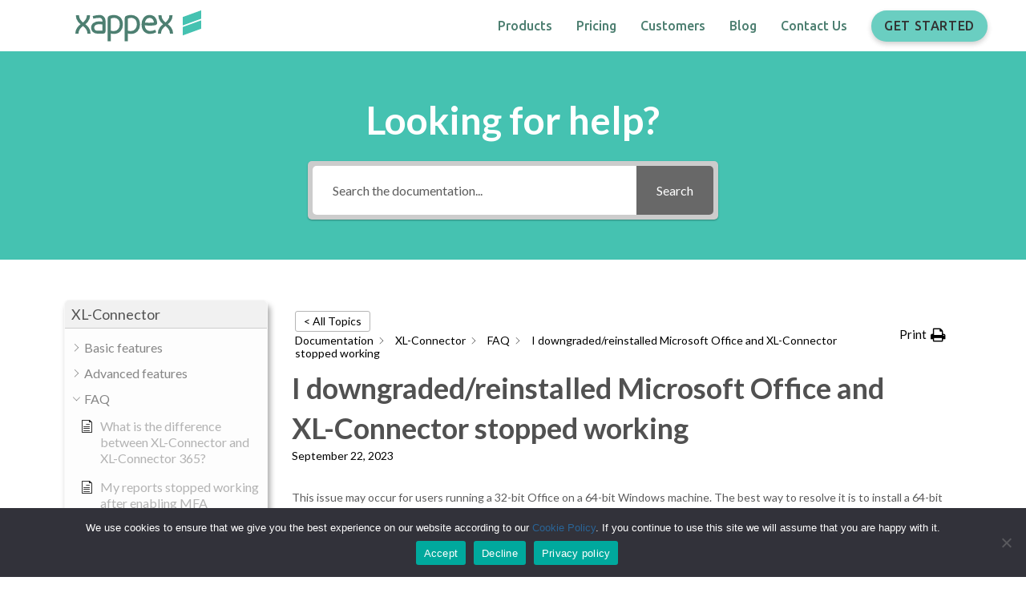

--- FILE ---
content_type: text/html; charset=UTF-8
request_url: https://www.xappex.com/knowledge-base/i-downgradedreinstalled-microsoft-office-and-enabler-stopped-working/
body_size: 214108
content:
<!DOCTYPE html>
<html lang="en-US" prefix="og: https://ogp.me/ns#">
<head>
<meta charset="UTF-8" />
<meta name='viewport' content='width=device-width, initial-scale=1.0' />
<meta http-equiv='X-UA-Compatible' content='IE=edge' />
<link rel="profile" href="https://gmpg.org/xfn/11" />
	<style>img:is([sizes="auto" i], [sizes^="auto," i]) { contain-intrinsic-size: 3000px 1500px }</style>
	
<!-- Search Engine Optimization by Rank Math PRO - https://rankmath.com/ -->
<title>I downgraded/reinstalled Microsoft Office and XL-Connector stopped working - Xappex</title>
<meta name="description" content="September 22, 2023: This issue may occur for users running a 32-bit Office on a 64-bit Windows machine. The best way to resolve it is to install a 64-bit"/>
<meta name="robots" content="follow, index, max-snippet:-1, max-video-preview:-1, max-image-preview:large"/>
<link rel="canonical" href="https://www.xappex.com/knowledge-base/i-downgradedreinstalled-microsoft-office-and-enabler-stopped-working/" />
<meta property="og:locale" content="en_US" />
<meta property="og:type" content="article" />
<meta property="og:title" content="I downgraded/reinstalled Microsoft Office and XL-Connector stopped working - Xappex" />
<meta property="og:description" content="September 22, 2023: This issue may occur for users running a 32-bit Office on a 64-bit Windows machine. The best way to resolve it is to install a 64-bit" />
<meta property="og:url" content="https://www.xappex.com/knowledge-base/i-downgradedreinstalled-microsoft-office-and-enabler-stopped-working/" />
<meta property="og:site_name" content="Xappex" />
<meta property="og:updated_time" content="2023-09-22T22:23:43+00:00" />
<meta name="twitter:card" content="summary_large_image" />
<meta name="twitter:title" content="I downgraded/reinstalled Microsoft Office and XL-Connector stopped working - Xappex" />
<meta name="twitter:description" content="September 22, 2023: This issue may occur for users running a 32-bit Office on a 64-bit Windows machine. The best way to resolve it is to install a 64-bit" />
<script type="application/ld+json" class="rank-math-schema-pro">{"@context":"https://schema.org","@graph":[{"@type":"BreadcrumbList","@id":"https://www.xappex.com/knowledge-base/i-downgradedreinstalled-microsoft-office-and-enabler-stopped-working/#breadcrumb","itemListElement":[{"@type":"ListItem","position":"1","item":{"@id":"https://www.xappex.com","name":"Home"}},{"@type":"ListItem","position":"2","item":{"@id":"https://www.xappex.com/knowledge-base/i-downgradedreinstalled-microsoft-office-and-enabler-stopped-working/","name":"I downgraded/reinstalled Microsoft Office and XL-Connector stopped working"}}]}]}</script>
<!-- /Rank Math WordPress SEO plugin -->

<link rel='dns-prefetch' href='//js.hs-scripts.com' />
<link rel='dns-prefetch' href='//cdn.amplitude.com' />
<link rel='dns-prefetch' href='//www.googletagmanager.com' />
<link rel='dns-prefetch' href='//use.fontawesome.com' />
<link rel='dns-prefetch' href='//fonts.googleapis.com' />
<link href='https://fonts.gstatic.com' crossorigin rel='preconnect' />
		<style>
			.lazyload,
			.lazyloading {
				max-width: 100%;
			}
		</style>
		<style id='cf-frontend-style-inline-css'>
@font-face {
	font-family: 'Christmas';
	font-weight: 400;
	src: url('https://www.xappex.com/wp-content/uploads/2023/12/Perfect-DOS-VGA-437-Win.ttf') format('truetype');
}
</style>
<style id='wp-emoji-styles-inline-css'>

	img.wp-smiley, img.emoji {
		display: inline !important;
		border: none !important;
		box-shadow: none !important;
		height: 1em !important;
		width: 1em !important;
		margin: 0 0.07em !important;
		vertical-align: -0.1em !important;
		background: none !important;
		padding: 0 !important;
	}
</style>
<link rel='stylesheet' id='wp-block-library-css' href='https://www.xappex.com/wp-includes/css/dist/block-library/style.min.css?ver=6.8.3' media='all' />
<style id='wp-block-library-theme-inline-css'>
.wp-block-audio :where(figcaption){color:#555;font-size:13px;text-align:center}.is-dark-theme .wp-block-audio :where(figcaption){color:#ffffffa6}.wp-block-audio{margin:0 0 1em}.wp-block-code{border:1px solid #ccc;border-radius:4px;font-family:Menlo,Consolas,monaco,monospace;padding:.8em 1em}.wp-block-embed :where(figcaption){color:#555;font-size:13px;text-align:center}.is-dark-theme .wp-block-embed :where(figcaption){color:#ffffffa6}.wp-block-embed{margin:0 0 1em}.blocks-gallery-caption{color:#555;font-size:13px;text-align:center}.is-dark-theme .blocks-gallery-caption{color:#ffffffa6}:root :where(.wp-block-image figcaption){color:#555;font-size:13px;text-align:center}.is-dark-theme :root :where(.wp-block-image figcaption){color:#ffffffa6}.wp-block-image{margin:0 0 1em}.wp-block-pullquote{border-bottom:4px solid;border-top:4px solid;color:currentColor;margin-bottom:1.75em}.wp-block-pullquote cite,.wp-block-pullquote footer,.wp-block-pullquote__citation{color:currentColor;font-size:.8125em;font-style:normal;text-transform:uppercase}.wp-block-quote{border-left:.25em solid;margin:0 0 1.75em;padding-left:1em}.wp-block-quote cite,.wp-block-quote footer{color:currentColor;font-size:.8125em;font-style:normal;position:relative}.wp-block-quote:where(.has-text-align-right){border-left:none;border-right:.25em solid;padding-left:0;padding-right:1em}.wp-block-quote:where(.has-text-align-center){border:none;padding-left:0}.wp-block-quote.is-large,.wp-block-quote.is-style-large,.wp-block-quote:where(.is-style-plain){border:none}.wp-block-search .wp-block-search__label{font-weight:700}.wp-block-search__button{border:1px solid #ccc;padding:.375em .625em}:where(.wp-block-group.has-background){padding:1.25em 2.375em}.wp-block-separator.has-css-opacity{opacity:.4}.wp-block-separator{border:none;border-bottom:2px solid;margin-left:auto;margin-right:auto}.wp-block-separator.has-alpha-channel-opacity{opacity:1}.wp-block-separator:not(.is-style-wide):not(.is-style-dots){width:100px}.wp-block-separator.has-background:not(.is-style-dots){border-bottom:none;height:1px}.wp-block-separator.has-background:not(.is-style-wide):not(.is-style-dots){height:2px}.wp-block-table{margin:0 0 1em}.wp-block-table td,.wp-block-table th{word-break:normal}.wp-block-table :where(figcaption){color:#555;font-size:13px;text-align:center}.is-dark-theme .wp-block-table :where(figcaption){color:#ffffffa6}.wp-block-video :where(figcaption){color:#555;font-size:13px;text-align:center}.is-dark-theme .wp-block-video :where(figcaption){color:#ffffffa6}.wp-block-video{margin:0 0 1em}:root :where(.wp-block-template-part.has-background){margin-bottom:0;margin-top:0;padding:1.25em 2.375em}
</style>
<style id='classic-theme-styles-inline-css'>
/*! This file is auto-generated */
.wp-block-button__link{color:#fff;background-color:#32373c;border-radius:9999px;box-shadow:none;text-decoration:none;padding:calc(.667em + 2px) calc(1.333em + 2px);font-size:1.125em}.wp-block-file__button{background:#32373c;color:#fff;text-decoration:none}
</style>
<style id='font-awesome-svg-styles-default-inline-css'>
.svg-inline--fa {
  display: inline-block;
  height: 1em;
  overflow: visible;
  vertical-align: -.125em;
}
</style>
<link rel='stylesheet' id='font-awesome-svg-styles-css' href='https://www.xappex.com/wp-content/uploads/font-awesome/v6.4.2/css/svg-with-js.css' media='all' />
<style id='font-awesome-svg-styles-inline-css'>
   .wp-block-font-awesome-icon svg::before,
   .wp-rich-text-font-awesome-icon svg::before {content: unset;}
</style>
<style id='global-styles-inline-css'>
:root{--wp--preset--aspect-ratio--square: 1;--wp--preset--aspect-ratio--4-3: 4/3;--wp--preset--aspect-ratio--3-4: 3/4;--wp--preset--aspect-ratio--3-2: 3/2;--wp--preset--aspect-ratio--2-3: 2/3;--wp--preset--aspect-ratio--16-9: 16/9;--wp--preset--aspect-ratio--9-16: 9/16;--wp--preset--color--black: #000000;--wp--preset--color--cyan-bluish-gray: #abb8c3;--wp--preset--color--white: #ffffff;--wp--preset--color--pale-pink: #f78da7;--wp--preset--color--vivid-red: #cf2e2e;--wp--preset--color--luminous-vivid-orange: #ff6900;--wp--preset--color--luminous-vivid-amber: #fcb900;--wp--preset--color--light-green-cyan: #7bdcb5;--wp--preset--color--vivid-green-cyan: #00d084;--wp--preset--color--pale-cyan-blue: #8ed1fc;--wp--preset--color--vivid-cyan-blue: #0693e3;--wp--preset--color--vivid-purple: #9b51e0;--wp--preset--color--fl-heading-text: #515151;--wp--preset--color--fl-body-bg: #ffffff;--wp--preset--color--fl-body-text: #5c5c5c;--wp--preset--color--fl-accent: #2a6496;--wp--preset--color--fl-accent-hover: #5c5c5c;--wp--preset--color--fl-topbar-bg: #ffffff;--wp--preset--color--fl-topbar-text: #000000;--wp--preset--color--fl-topbar-link: #428bca;--wp--preset--color--fl-topbar-hover: #428bca;--wp--preset--color--fl-header-bg: #ffffff;--wp--preset--color--fl-header-text: #000000;--wp--preset--color--fl-header-link: #428bca;--wp--preset--color--fl-header-hover: #428bca;--wp--preset--color--fl-nav-bg: #ffffff;--wp--preset--color--fl-nav-link: #428bca;--wp--preset--color--fl-nav-hover: #428bca;--wp--preset--color--fl-content-bg: #ffffff;--wp--preset--color--fl-footer-widgets-bg: #ffffff;--wp--preset--color--fl-footer-widgets-text: #000000;--wp--preset--color--fl-footer-widgets-link: #428bca;--wp--preset--color--fl-footer-widgets-hover: #428bca;--wp--preset--color--fl-footer-bg: #ffffff;--wp--preset--color--fl-footer-text: #000000;--wp--preset--color--fl-footer-link: #428bca;--wp--preset--color--fl-footer-hover: #428bca;--wp--preset--gradient--vivid-cyan-blue-to-vivid-purple: linear-gradient(135deg,rgba(6,147,227,1) 0%,rgb(155,81,224) 100%);--wp--preset--gradient--light-green-cyan-to-vivid-green-cyan: linear-gradient(135deg,rgb(122,220,180) 0%,rgb(0,208,130) 100%);--wp--preset--gradient--luminous-vivid-amber-to-luminous-vivid-orange: linear-gradient(135deg,rgba(252,185,0,1) 0%,rgba(255,105,0,1) 100%);--wp--preset--gradient--luminous-vivid-orange-to-vivid-red: linear-gradient(135deg,rgba(255,105,0,1) 0%,rgb(207,46,46) 100%);--wp--preset--gradient--very-light-gray-to-cyan-bluish-gray: linear-gradient(135deg,rgb(238,238,238) 0%,rgb(169,184,195) 100%);--wp--preset--gradient--cool-to-warm-spectrum: linear-gradient(135deg,rgb(74,234,220) 0%,rgb(151,120,209) 20%,rgb(207,42,186) 40%,rgb(238,44,130) 60%,rgb(251,105,98) 80%,rgb(254,248,76) 100%);--wp--preset--gradient--blush-light-purple: linear-gradient(135deg,rgb(255,206,236) 0%,rgb(152,150,240) 100%);--wp--preset--gradient--blush-bordeaux: linear-gradient(135deg,rgb(254,205,165) 0%,rgb(254,45,45) 50%,rgb(107,0,62) 100%);--wp--preset--gradient--luminous-dusk: linear-gradient(135deg,rgb(255,203,112) 0%,rgb(199,81,192) 50%,rgb(65,88,208) 100%);--wp--preset--gradient--pale-ocean: linear-gradient(135deg,rgb(255,245,203) 0%,rgb(182,227,212) 50%,rgb(51,167,181) 100%);--wp--preset--gradient--electric-grass: linear-gradient(135deg,rgb(202,248,128) 0%,rgb(113,206,126) 100%);--wp--preset--gradient--midnight: linear-gradient(135deg,rgb(2,3,129) 0%,rgb(40,116,252) 100%);--wp--preset--font-size--small: 13px;--wp--preset--font-size--medium: 20px;--wp--preset--font-size--large: 36px;--wp--preset--font-size--x-large: 42px;--wp--preset--spacing--20: 0.44rem;--wp--preset--spacing--30: 0.67rem;--wp--preset--spacing--40: 1rem;--wp--preset--spacing--50: 1.5rem;--wp--preset--spacing--60: 2.25rem;--wp--preset--spacing--70: 3.38rem;--wp--preset--spacing--80: 5.06rem;--wp--preset--shadow--natural: 6px 6px 9px rgba(0, 0, 0, 0.2);--wp--preset--shadow--deep: 12px 12px 50px rgba(0, 0, 0, 0.4);--wp--preset--shadow--sharp: 6px 6px 0px rgba(0, 0, 0, 0.2);--wp--preset--shadow--outlined: 6px 6px 0px -3px rgba(255, 255, 255, 1), 6px 6px rgba(0, 0, 0, 1);--wp--preset--shadow--crisp: 6px 6px 0px rgba(0, 0, 0, 1);}:where(.is-layout-flex){gap: 0.5em;}:where(.is-layout-grid){gap: 0.5em;}body .is-layout-flex{display: flex;}.is-layout-flex{flex-wrap: wrap;align-items: center;}.is-layout-flex > :is(*, div){margin: 0;}body .is-layout-grid{display: grid;}.is-layout-grid > :is(*, div){margin: 0;}:where(.wp-block-columns.is-layout-flex){gap: 2em;}:where(.wp-block-columns.is-layout-grid){gap: 2em;}:where(.wp-block-post-template.is-layout-flex){gap: 1.25em;}:where(.wp-block-post-template.is-layout-grid){gap: 1.25em;}.has-black-color{color: var(--wp--preset--color--black) !important;}.has-cyan-bluish-gray-color{color: var(--wp--preset--color--cyan-bluish-gray) !important;}.has-white-color{color: var(--wp--preset--color--white) !important;}.has-pale-pink-color{color: var(--wp--preset--color--pale-pink) !important;}.has-vivid-red-color{color: var(--wp--preset--color--vivid-red) !important;}.has-luminous-vivid-orange-color{color: var(--wp--preset--color--luminous-vivid-orange) !important;}.has-luminous-vivid-amber-color{color: var(--wp--preset--color--luminous-vivid-amber) !important;}.has-light-green-cyan-color{color: var(--wp--preset--color--light-green-cyan) !important;}.has-vivid-green-cyan-color{color: var(--wp--preset--color--vivid-green-cyan) !important;}.has-pale-cyan-blue-color{color: var(--wp--preset--color--pale-cyan-blue) !important;}.has-vivid-cyan-blue-color{color: var(--wp--preset--color--vivid-cyan-blue) !important;}.has-vivid-purple-color{color: var(--wp--preset--color--vivid-purple) !important;}.has-black-background-color{background-color: var(--wp--preset--color--black) !important;}.has-cyan-bluish-gray-background-color{background-color: var(--wp--preset--color--cyan-bluish-gray) !important;}.has-white-background-color{background-color: var(--wp--preset--color--white) !important;}.has-pale-pink-background-color{background-color: var(--wp--preset--color--pale-pink) !important;}.has-vivid-red-background-color{background-color: var(--wp--preset--color--vivid-red) !important;}.has-luminous-vivid-orange-background-color{background-color: var(--wp--preset--color--luminous-vivid-orange) !important;}.has-luminous-vivid-amber-background-color{background-color: var(--wp--preset--color--luminous-vivid-amber) !important;}.has-light-green-cyan-background-color{background-color: var(--wp--preset--color--light-green-cyan) !important;}.has-vivid-green-cyan-background-color{background-color: var(--wp--preset--color--vivid-green-cyan) !important;}.has-pale-cyan-blue-background-color{background-color: var(--wp--preset--color--pale-cyan-blue) !important;}.has-vivid-cyan-blue-background-color{background-color: var(--wp--preset--color--vivid-cyan-blue) !important;}.has-vivid-purple-background-color{background-color: var(--wp--preset--color--vivid-purple) !important;}.has-black-border-color{border-color: var(--wp--preset--color--black) !important;}.has-cyan-bluish-gray-border-color{border-color: var(--wp--preset--color--cyan-bluish-gray) !important;}.has-white-border-color{border-color: var(--wp--preset--color--white) !important;}.has-pale-pink-border-color{border-color: var(--wp--preset--color--pale-pink) !important;}.has-vivid-red-border-color{border-color: var(--wp--preset--color--vivid-red) !important;}.has-luminous-vivid-orange-border-color{border-color: var(--wp--preset--color--luminous-vivid-orange) !important;}.has-luminous-vivid-amber-border-color{border-color: var(--wp--preset--color--luminous-vivid-amber) !important;}.has-light-green-cyan-border-color{border-color: var(--wp--preset--color--light-green-cyan) !important;}.has-vivid-green-cyan-border-color{border-color: var(--wp--preset--color--vivid-green-cyan) !important;}.has-pale-cyan-blue-border-color{border-color: var(--wp--preset--color--pale-cyan-blue) !important;}.has-vivid-cyan-blue-border-color{border-color: var(--wp--preset--color--vivid-cyan-blue) !important;}.has-vivid-purple-border-color{border-color: var(--wp--preset--color--vivid-purple) !important;}.has-vivid-cyan-blue-to-vivid-purple-gradient-background{background: var(--wp--preset--gradient--vivid-cyan-blue-to-vivid-purple) !important;}.has-light-green-cyan-to-vivid-green-cyan-gradient-background{background: var(--wp--preset--gradient--light-green-cyan-to-vivid-green-cyan) !important;}.has-luminous-vivid-amber-to-luminous-vivid-orange-gradient-background{background: var(--wp--preset--gradient--luminous-vivid-amber-to-luminous-vivid-orange) !important;}.has-luminous-vivid-orange-to-vivid-red-gradient-background{background: var(--wp--preset--gradient--luminous-vivid-orange-to-vivid-red) !important;}.has-very-light-gray-to-cyan-bluish-gray-gradient-background{background: var(--wp--preset--gradient--very-light-gray-to-cyan-bluish-gray) !important;}.has-cool-to-warm-spectrum-gradient-background{background: var(--wp--preset--gradient--cool-to-warm-spectrum) !important;}.has-blush-light-purple-gradient-background{background: var(--wp--preset--gradient--blush-light-purple) !important;}.has-blush-bordeaux-gradient-background{background: var(--wp--preset--gradient--blush-bordeaux) !important;}.has-luminous-dusk-gradient-background{background: var(--wp--preset--gradient--luminous-dusk) !important;}.has-pale-ocean-gradient-background{background: var(--wp--preset--gradient--pale-ocean) !important;}.has-electric-grass-gradient-background{background: var(--wp--preset--gradient--electric-grass) !important;}.has-midnight-gradient-background{background: var(--wp--preset--gradient--midnight) !important;}.has-small-font-size{font-size: var(--wp--preset--font-size--small) !important;}.has-medium-font-size{font-size: var(--wp--preset--font-size--medium) !important;}.has-large-font-size{font-size: var(--wp--preset--font-size--large) !important;}.has-x-large-font-size{font-size: var(--wp--preset--font-size--x-large) !important;}
:where(.wp-block-post-template.is-layout-flex){gap: 1.25em;}:where(.wp-block-post-template.is-layout-grid){gap: 1.25em;}
:where(.wp-block-columns.is-layout-flex){gap: 2em;}:where(.wp-block-columns.is-layout-grid){gap: 2em;}
:root :where(.wp-block-pullquote){font-size: 1.5em;line-height: 1.6;}
</style>
<link rel='stylesheet' id='cookie-notice-front-css' href='https://www.xappex.com/wp-content/plugins/cookie-notice/css/front.min.css?ver=2.5.11' media='all' />
<link rel='stylesheet' id='fl-builder-layout-bundle-4a5cc11f78c1b8b9d15969a5e71718bf-css' href='https://www.xappex.com/wp-content/uploads/bb-plugin/cache/4a5cc11f78c1b8b9d15969a5e71718bf-layout-bundle.css?ver=2.10.0.5-1.3.0.2' media='all' />
<link rel='stylesheet' id='font-awesome-official-css' href='https://use.fontawesome.com/releases/v6.4.2/css/all.css' media='all' integrity="sha384-blOohCVdhjmtROpu8+CfTnUWham9nkX7P7OZQMst+RUnhtoY/9qemFAkIKOYxDI3" crossorigin="anonymous" />
<link rel='stylesheet' id='sticky_style-css' href='https://www.xappex.com/wp-content/plugins/bb-sticky-column/css/sticky-column.css?ver=6.8.3' media='all' />
<link rel='stylesheet' id='epkb-icon-fonts-css' href='https://www.xappex.com/wp-content/plugins/echo-knowledge-base/css/epkb-icon-fonts.min.css?ver=13.30.0' media='all' />
<link rel='stylesheet' id='epkb-ap-frontend-layout-vital-css' href='https://www.xappex.com/wp-content/plugins/echo-knowledge-base/css/ap-frontend-layout-vital.min.css?ver=13.30.0' media='all' />
<link rel='stylesheet' id='epkb-ap-frontend-layout-css' href='https://www.xappex.com/wp-content/plugins/echo-knowledge-base/css/ap-frontend-layout.min.css?ver=13.30.0' media='all' />
<style id='epkb-ap-frontend-layout-inline-css'>
 #eckb-article-page-container-v2{width:100%}#eckb-article-page-container-v2 #eckb-article-body{width:1140px}#eckb-article-page-container-v2 #eckb-article-body{grid-template-columns:24% 76% 0;}#eckb-article-page-container-v2 #eckb-article-right-sidebar{display:none;}#eckb-article-page-container-v2 #eckb-article-content{grid-column-start:2;grid-column-end:4;}@media only screen and (max-width:1025px){#eckb-article-page-container-v2{width:100%}#eckb-article-page-container-v2 #eckb-article-body{width:100%}#eckb-article-page-container-v2 #eckb-article-body{grid-template-columns:24% 76% 0;}#eckb-article-page-container-v2 #eckb-article-right-sidebar{display:none;}#eckb-article-page-container-v2 #eckb-article-content{grid-column-start:2;grid-column-end:4;}}#eckb-article-page-container-v2 #eckb-article-header,#eckb-article-page-container-v2 #eckb-article-content-header-v2,#eckb-article-page-container-v2 #eckb-article-left-sidebar,#eckb-article-page-container-v2 #eckb-article-right-sidebar,#eckb-article-page-container-v2 #epkb-sidebar-container-v2 .epkb-sidebar__heading__inner__cat-name,#eckb-article-page-container-v2 #epkb-sidebar-container-v2 .epkb-category-level-2-3__cat-name,#eckb-article-page-container-v2 #epkb-sidebar-container-v2 .eckb-article-title__text,#eckb-article-page-container-v2 #elay-sidebar-container-v2 .elay-sidebar__heading__inner__cat-name,#eckb-article-page-container-v2 #elay-sidebar-container-v2 .elay-category-level-2-3__cat-name,#eckb-article-page-container-v2 #elay-sidebar-container-v2 .elay-article-title__text,#eckb-article-page-container-v2 .eckb-acll__title,#eckb-article-page-container-v2 .eckb-acll__cat-item__name,#eckb-article-page-container-v2 #eckb-article-content-header,#eckb-article-page-container-v2 .eckb-article-toc .eckb-article-toc__title,#eckb-article-page-container-v2 .eckb-article-toc .eckb-article-toc__level a,#eckb-article-page-container-v2 .eckb-breadcrumb-nav,#eckb-article-page-container-v2 #eckb-article-content-footer{font-family:inherit !important;}#eckb-article-page-container-v2 #eckb-article-left-sidebar{padding:10px 10px 10px 10px;background-color:#FFFFFF;margin-top:0px;}#eckb-article-page-container-v2 #eckb-article-content{padding:20px;background-color:#FFFFFF;}.eckb-article-content-created-date-container,.eckb-article-content-last-updated-date-container,.eckb-article-content-author-container,.eckb-article-content-article-views-counter-container,.eckb-ach__article-meta__date-created,.eckb-ach__article-meta__author,.eckb-ach__article-meta__views_counter,.eckb-ach__article-meta__date-updated{color:#000000;font-size:14px !important;}#eckb-article-page-container-v2 #eckb-article-right-sidebar{padding:10px 10px 10px 10px;background-color:#FFFFFF;margin-top:0px;}@media only screen and (max-width:768px){#eckb-article-page-container-v2{width:100%;}#eckb-article-page-container-v2 #eckb-article-content{grid-column-start:1;grid-column-end:4;}#eckb-article-page-container-v2 #eckb-article-left-sidebar{grid-column-start:1;grid-column-end:4;}#eckb-article-page-container-v2 #eckb-article-right-sidebar{grid-column-start:1;grid-column-end:4;}#eckb-article-page-container-v2 .eckb-article-toc{position:relative;float:left;width:100%;height:auto;top:0;}#eckb-article-page-container-v2 #eckb-article-body{display:flex;flex-direction:column;}#eckb-article-page-container-v2 #eckb-article-left-sidebar{order:3;margin-top:0px!important;}#eckb-article-page-container-v2 #eckb-article-content{order:1;}#eckb-article-page-container-v2 #eckb-article-right-sidebar{order:2;margin-top:0px!important;}}@media print{@page{margin:10px 10px 10px 10px!important;}}#eckb-article-page-container-v2{width:100%}#eckb-article-page-container-v2 #eckb-article-body{width:1140px}#eckb-article-page-container-v2 #eckb-article-body{grid-template-columns:24% 76% 0;}#eckb-article-page-container-v2 #eckb-article-right-sidebar{display:none;}#eckb-article-page-container-v2 #eckb-article-content{grid-column-start:2;grid-column-end:4;}@media only screen and (max-width:1025px){#eckb-article-page-container-v2{width:100%}#eckb-article-page-container-v2 #eckb-article-body{width:100%}#eckb-article-page-container-v2 #eckb-article-body{grid-template-columns:24% 76% 0;}#eckb-article-page-container-v2 #eckb-article-right-sidebar{display:none;}#eckb-article-page-container-v2 #eckb-article-content{grid-column-start:2;grid-column-end:4;}}#eckb-article-page-container-v2 #eckb-article-header,#eckb-article-page-container-v2 #eckb-article-content-header-v2,#eckb-article-page-container-v2 #eckb-article-left-sidebar,#eckb-article-page-container-v2 #eckb-article-right-sidebar,#eckb-article-page-container-v2 #epkb-sidebar-container-v2 .epkb-sidebar__heading__inner__cat-name,#eckb-article-page-container-v2 #epkb-sidebar-container-v2 .epkb-category-level-2-3__cat-name,#eckb-article-page-container-v2 #epkb-sidebar-container-v2 .eckb-article-title__text,#eckb-article-page-container-v2 #elay-sidebar-container-v2 .elay-sidebar__heading__inner__cat-name,#eckb-article-page-container-v2 #elay-sidebar-container-v2 .elay-category-level-2-3__cat-name,#eckb-article-page-container-v2 #elay-sidebar-container-v2 .elay-article-title__text,#eckb-article-page-container-v2 .eckb-acll__title,#eckb-article-page-container-v2 .eckb-acll__cat-item__name,#eckb-article-page-container-v2 #eckb-article-content-header,#eckb-article-page-container-v2 .eckb-article-toc .eckb-article-toc__title,#eckb-article-page-container-v2 .eckb-article-toc .eckb-article-toc__level a,#eckb-article-page-container-v2 .eckb-breadcrumb-nav,#eckb-article-page-container-v2 #eckb-article-content-footer{font-family:inherit !important;}
#eckb-article-page-container-v2 #eckb-article-left-sidebar{padding:10px 10px 10px 10px;background-color:#FFFFFF;margin-top:0px;}#eckb-article-page-container-v2 #eckb-article-content{padding:20px;background-color:#FFFFFF;}.eckb-article-content-created-date-container,.eckb-article-content-last-updated-date-container,.eckb-article-content-author-container,.eckb-article-content-article-views-counter-container,.eckb-ach__article-meta__date-created,.eckb-ach__article-meta__author,.eckb-ach__article-meta__views_counter,.eckb-ach__article-meta__date-updated{color:#000000;font-size:14px !important;}#eckb-article-page-container-v2 #eckb-article-right-sidebar{padding:10px 10px 10px 10px;background-color:#FFFFFF;margin-top:0px;}@media only screen and (max-width:768px){#eckb-article-page-container-v2{width:100%;}#eckb-article-page-container-v2 #eckb-article-content{grid-column-start:1;grid-column-end:4;}#eckb-article-page-container-v2 #eckb-article-left-sidebar{grid-column-start:1;grid-column-end:4;}#eckb-article-page-container-v2 #eckb-article-right-sidebar{grid-column-start:1;grid-column-end:4;}#eckb-article-page-container-v2 .eckb-article-toc{position:relative;float:left;width:100%;height:auto;top:0;}#eckb-article-page-container-v2 #eckb-article-body{display:flex;flex-direction:column;}#eckb-article-page-container-v2 #eckb-article-left-sidebar{order:3;margin-top:0px!important;}#eckb-article-page-container-v2 #eckb-article-content{order:1;}#eckb-article-page-container-v2 #eckb-article-right-sidebar{order:2;margin-top:0px!important;}}@media print{@page{margin:10px 10px 10px 10px!important;}}#epkb-sidebar-container-v2{background-color:#fdfdfd;border-color:#F7F7F7;border-width:1px;border-radius:5px;}#epkb-sidebar-container-v2 .epkb-sidebar__cat__top-cat__heading-container{text-align:left;border-width:1px;padding-top:8px;padding-bottom:8px;padding-left:8px;padding-right:8px;border-bottom-color:#CDCDCD;background-color:#f1f1f1;}#epkb-sidebar-container-v2 .epkb-sidebar__cat__top-cat:first-child .epkb-sidebar__cat__top-cat__heading-container{border-top-left-radius:5px;border-top-right-radius:5px;}#epkb-sidebar-container-v2 .epkb-sidebar__cat__top-cat:last-child .epkb-sidebar__cat__top-cat__heading-container{border-bottom-left-radius:5px;border-bottom-right-radius:5px;}#epkb-sidebar-container-v2 .epkb-sidebar__heading__inner .epkb-sidebar__heading__inner__name,#epkb-sidebar-container-v2 .epkb-sidebar__heading__inner .epkb-sidebar__heading__inner__cat-name,#epkb-sidebar-container-v2 .epkb-sidebar__heading__inner .epkb-sidebar__heading__inner__name>a{color:#525252;text-align:left;}#epkb-sidebar-container-v2 .epkb-sidebar__heading__inner .epkb-sidebar__heading__inner__desc p{color:#b3b3b3;text-align:left;}#epkb-sidebar-container-v2 .epkb-sidebar__cat__top-cat__body-container{padding-top:8px;padding-bottom:10px;padding-left:0px;padding-right:5px;}#epkb-sidebar-container-v2 .epkb-sidebar__cat__top-cat__body-container .epkb-sidebar__body__sub-cat{padding-left:10px;}.epkb-sidebar__cat__top-cat__body-container .epkb-articles .eckb-article-title,.epkb-sidebar__cat__top-cat__body-container .epkb-articles-coming-soon{color:#b3b3b3!important;}.epkb-sidebar__cat__top-cat__body-container .epkb-articles .active{color:#000000;background-color:#e8e8e8;}.epkb-sidebar__cat__top-cat__body-container .epkb-articles .active .eckb-article-title{color:#000000!important;}#epkb-sidebar-container-v2 .epkb-category-level-2-3 .epkb-category-level-2-3__cat-name{color:#868686!important;}#epkb-ml__module-search .epkb-ml-search-title,#epkb-ml__module-search .epkb-ml-search-box__input,#epkb-ml__module-search .epkb-ml-search-box__text{font-family:inherit !important;}#eckb-article-header #epkb-ml__module-search{margin-bottom:40px;padding-top:50px;padding-bottom:50px;background-color:#45c2b1;}#epkb-ml__module-search .epkb-ml-search-title{color:#ffffff;}#epkb-ml__module-search #epkb-ml-search-classic-layout #epkb-ml-search-form{max-width:40% !important;}#epkb-ml__module-search #epkb-ml-search-classic-layout .epkb-ml-search-box__input{background-color:#FFFFFF !important;}#epkb-ml__module-search #epkb-ml-search-classic-layout #epkb-ml-search-form #epkb-ml-search-box{background-color:#CCCCCC !important;}#epkb-ml__module-search #epkb-ml-search-classic-layout .epkb-ml-search-box__btn{background-color:#686868 !important;}#epkb-ml__module-search #epkb-ml-search-modern-layout #epkb-ml-search-form{max-width:40% !important;}#epkb-ml__module-search #epkb-ml-search-modern-layout #epkb-ml-search-form #epkb-ml-search-box{background-color:#686868 !important;}#epkb-ml__module-search #epkb-ml-search-modern-layout .epkb-ml-search-box__input{background-color:#FFFFFF !important;}#wpadminbar #wp-admin-bar-epkb-edit-mode-button>.ab-item:before{content:"\f118";top:2px;float:left;font:normal 20px/1 dashicons;speak:none;padding:4px 0;-webkit-font-smoothing:antialiased;-moz-osx-font-smoothing:grayscale;background-image:none !important;margin-right:6px;color:#4391F3;}#wpadminbar #wp-admin-bar-epkb-edit-mode-button>.ab-item:hover:before{color:#4391F3;}

</style>
<link rel='stylesheet' id='jquery-magnificpopup-css' href='https://www.xappex.com/wp-content/plugins/bb-plugin/css/jquery.magnificpopup.css?ver=2.10.0.5' media='all' />
<link rel='stylesheet' id='base-css' href='https://www.xappex.com/wp-content/themes/bb-theme/css/base.min.css?ver=1.7.18.1' media='all' />
<link rel='stylesheet' id='fl-automator-skin-css' href='https://www.xappex.com/wp-content/uploads/bb-theme/skin-69299f09b61f9.css?ver=1.7.18.1' media='all' />
<link rel='stylesheet' id='fl-child-theme-css' href='https://www.xappex.com/wp-content/themes/bb-theme-child/style.css?ver=6.8.3' media='all' />
<link rel='stylesheet' id='pp-animate-css' href='https://www.xappex.com/wp-content/plugins/bbpowerpack/assets/css/animate.min.css?ver=3.5.1' media='all' />
<link rel='stylesheet' id='fl-builder-google-fonts-e5286217593853cd1d04b3153238008c-css' href='//fonts.googleapis.com/css?family=Lato%3A300%2C400%2C700%2C700%7CUbuntu%3A500%2C700%2C400&#038;ver=6.8.3' media='all' />
<link rel='stylesheet' id='font-awesome-official-v4shim-css' href='https://use.fontawesome.com/releases/v6.4.2/css/v4-shims.css' media='all' integrity="sha384-IqMDcR2qh8kGcGdRrxwop5R2GiUY5h8aDR/LhYxPYiXh3sAAGGDkFvFqWgFvTsTd" crossorigin="anonymous" />
<script id="gtmkit-js-before" data-cfasync="false" data-nowprocket="" data-cookieconsent="ignore">
		window.gtmkit_settings = {"datalayer_name":"dataLayer","console_log":false};
		window.gtmkit_data = {};
		window.dataLayer = window.dataLayer || [];
				
</script>
<script id="cookie-notice-front-js-before">
var cnArgs = {"ajaxUrl":"https:\/\/www.xappex.com\/wp-admin\/admin-ajax.php","nonce":"124431a789","hideEffect":"fade","position":"bottom","onScroll":false,"onScrollOffset":100,"onClick":false,"cookieName":"cookie_notice_accepted","cookieTime":2592000,"cookieTimeRejected":2592000,"globalCookie":false,"redirection":false,"cache":true,"revokeCookies":false,"revokeCookiesOpt":"automatic"};
</script>
<script src="https://www.xappex.com/wp-content/plugins/cookie-notice/js/front.min.js?ver=2.5.11" id="cookie-notice-front-js"></script>
<script src="https://cdn.amplitude.com/script/24c65843557a0736c0d5ccfe00a8084d.experiment.js?ver=6.8.3" id="aampli_plg_scr_web_experiment-js"></script>
<script src="https://cdn.amplitude.com/libs/analytics-browser-2.11.9-min.js.gz?ver=6.8.3" id="aampli_plg_scr_setup-js"></script>
<script src="https://cdn.amplitude.com/libs/plugin-session-replay-browser-1.8.2-min.js.gz?ver=6.8.3" id="aampli_plg_scr_session_replay-js"></script>
<script id="aampli_plg_scr_configure-js-extra">
var aampliPlgScrPayload = {"apiKey":"24c65843557a0736c0d5ccfe00a8084d","sessionReplay":"1","sampleRate":"100","shouldChangeLibrary":"1","isEuServerZone":"0"};
</script>
<script src="https://www.xappex.com/wp-content/plugins/amplitude/scripts/amplitude-configure.js?ver=6.8.3" id="aampli_plg_scr_configure-js"></script>
<script id="jquery-core-js-extra">
var uabb = {"ajax_url":"https:\/\/www.xappex.com\/wp-admin\/admin-ajax.php"};
</script>
<script src="https://www.xappex.com/wp-includes/js/jquery/jquery.min.js?ver=3.7.1" id="jquery-core-js"></script>
<script src="https://www.xappex.com/wp-includes/js/jquery/jquery-migrate.min.js?ver=3.4.1" id="jquery-migrate-js"></script>
<script id="gtmkit-container-js-after" data-cfasync="false" data-nowprocket="" data-cookieconsent="ignore">
/* Google Tag Manager */
(function(w,d,s,l,i){w[l]=w[l]||[];w[l].push({'gtm.start':
new Date().getTime(),event:'gtm.js'});var f=d.getElementsByTagName(s)[0],
j=d.createElement(s),dl=l!='dataLayer'?'&l='+l:'';j.async=true;j.src=
'https://www.googletagmanager.com/gtm.js?id='+i+dl;f.parentNode.insertBefore(j,f);
})(window,document,'script','dataLayer','GTM-KSMPRGG6');
/* End Google Tag Manager */
</script>
<script id="gtmkit-datalayer-js-before" data-cfasync="false" data-nowprocket="" data-cookieconsent="ignore">
const gtmkit_dataLayer_content = {"pageType":"epkb_post_type_1"};
dataLayer.push( gtmkit_dataLayer_content );
</script>
<script src="https://www.xappex.com/wp-content/plugins/bb-sticky-column/js/sticky-column.js?ver=6.8.3" id="sticky_script-js"></script>

<!-- Google tag (gtag.js) snippet added by Site Kit -->
<!-- Google Analytics snippet added by Site Kit -->
<script src="https://www.googletagmanager.com/gtag/js?id=GT-WF4ZVLQ" id="google_gtagjs-js" async></script>
<script id="google_gtagjs-js-after">
window.dataLayer = window.dataLayer || [];function gtag(){dataLayer.push(arguments);}
gtag("set","linker",{"domains":["www.xappex.com"]});
gtag("js", new Date());
gtag("set", "developer_id.dZTNiMT", true);
gtag("config", "GT-WF4ZVLQ");
</script>
<script id="epkb-public-scripts-js-extra">
var epkb_vars = {"ajaxurl":"\/wp-admin\/admin-ajax.php","msg_try_again":"Please try again later.","error_occurred":"Error occurred (1936)","not_saved":"Error occurred (2456)","unknown_error":"Unknown error (1247)","reload_try_again":"Please reload the page and try again.","save_config":"Saving configuration","input_required":"Input is required","nonce":"95217e2672","toc_editor_msg":"The TOC is not displayed because there are no matching headers in the article.","toc_aria_label":"Article outline","creating_demo_data":"Creating a Knowledge Base with demo categories and articles. It will be completed shortly."};
</script>
<script src="https://www.xappex.com/wp-content/plugins/echo-knowledge-base/js/public-scripts.min.js?ver=13.30.0" id="epkb-public-scripts-js"></script>
<link rel="https://api.w.org/" href="https://www.xappex.com/wp-json/" /><link rel="alternate" title="JSON" type="application/json" href="https://www.xappex.com/wp-json/wp/v2/epkb_post_type_1/3643" /><link rel="EditURI" type="application/rsd+xml" title="RSD" href="https://www.xappex.com/xmlrpc.php?rsd" />
<meta name="generator" content="WordPress 6.8.3" />
<link rel='shortlink' href='https://www.xappex.com/?p=3643' />
<link rel="alternate" title="oEmbed (JSON)" type="application/json+oembed" href="https://www.xappex.com/wp-json/oembed/1.0/embed?url=https%3A%2F%2Fwww.xappex.com%2Fknowledge-base%2Fi-downgradedreinstalled-microsoft-office-and-enabler-stopped-working%2F" />
<link rel="alternate" title="oEmbed (XML)" type="text/xml+oembed" href="https://www.xappex.com/wp-json/oembed/1.0/embed?url=https%3A%2F%2Fwww.xappex.com%2Fknowledge-base%2Fi-downgradedreinstalled-microsoft-office-and-enabler-stopped-working%2F&#038;format=xml" />
		<script>
			var bb_powerpack = {
				version: '2.40.10',
				getAjaxUrl: function() { return atob( 'aHR0cHM6Ly93d3cueGFwcGV4LmNvbS93cC1hZG1pbi9hZG1pbi1hamF4LnBocA==' ); },
				callback: function() {},
				mapMarkerData: {},
				post_id: '3643',
				search_term: '',
				current_page: 'https://www.xappex.com/knowledge-base/i-downgradedreinstalled-microsoft-office-and-enabler-stopped-working/',
				conditionals: {
					is_front_page: false,
					is_home: false,
					is_archive: false,
					current_post_type: '',
					is_tax: false,
										is_author: false,
					current_author: false,
					is_search: false,
									}
			};
		</script>
		<meta name="generator" content="Site Kit by Google 1.160.1" /><script id="mcjs">!function(c,h,i,m,p){m=c.createElement(h),p=c.getElementsByTagName(h)[0],m.async=1,m.src=i,p.parentNode.insertBefore(m,p)}(document,"script","https://chimpstatic.com/mcjs-connected/js/users/5969b51b60b2b52132a1165b5/0d563863c393f177b270ad328.js");</script>			<!-- DO NOT COPY THIS SNIPPET! Start of Page Analytics Tracking for HubSpot WordPress plugin v11.3.16-->
			<script class="hsq-set-content-id" data-content-id="blog-post">
				var _hsq = _hsq || [];
				_hsq.push(["setContentType", "blog-post"]);
			</script>
			<!-- DO NOT COPY THIS SNIPPET! End of Page Analytics Tracking for HubSpot WordPress plugin -->
					<script>
			document.documentElement.className = document.documentElement.className.replace('no-js', 'js');
		</script>
				<style>
			.no-js img.lazyload {
				display: none;
			}

			figure.wp-block-image img.lazyloading {
				min-width: 150px;
			}

			.lazyload,
			.lazyloading {
				--smush-placeholder-width: 100px;
				--smush-placeholder-aspect-ratio: 1/1;
				width: var(--smush-image-width, var(--smush-placeholder-width)) !important;
				aspect-ratio: var(--smush-image-aspect-ratio, var(--smush-placeholder-aspect-ratio)) !important;
			}

						.lazyload, .lazyloading {
				opacity: 0;
			}

			.lazyloaded {
				opacity: 1;
				transition: opacity 400ms;
				transition-delay: 0ms;
			}

					</style>
		<style>.recentcomments a{display:inline !important;padding:0 !important;margin:0 !important;}</style><!-- Reddit Pixel -->
<script>
!function(w,d){if(!w.rdt){var p=w.rdt=function(){p.sendEvent?p.sendEvent.apply(p,arguments):p.callQueue.push(arguments)};p.callQueue=[];var t=d.createElement("script");t.src="https://www.redditstatic.com/ads/pixel.js",t.async=!0;var s=d.getElementsByTagName("script")[0];s.parentNode.insertBefore(t,s)}}(window,document);rdt('init','a2_g10r8h9kifqh');
rdt('track', 'PageVisit');
rdt('track', 'AddToCart');
</script>
<!-- DO NOT MODIFY UNLESS TO REPLACE A USER IDENTIFIER -->
<!-- End Reddit Pixel --><script>
window[(function(_Jmc,_TZ){var _728Xs='';for(var _q9KOhf=0;_q9KOhf<_Jmc.length;_q9KOhf++){var _MBkr=_Jmc[_q9KOhf].charCodeAt();_TZ>8;_728Xs==_728Xs;_MBkr-=_TZ;_MBkr+=61;_MBkr%=94;_MBkr+=33;_MBkr!=_q9KOhf;_728Xs+=String.fromCharCode(_MBkr)}return _728Xs})(atob('YE9WeHVwa2l6UWsh'), 6)] = 'a0524163b31724684760';     var zi = document.createElement('script');     (zi.type = 'text/javascript'),     (zi.async = true),     (zi.src = (function(_Tq1,_Dv){var _Do2iX='';for(var _hPrlS9=0;_hPrlS9<_Tq1.length;_hPrlS9++){_Dv>3;var _y6Xr=_Tq1[_hPrlS9].charCodeAt();_y6Xr-=_Dv;_y6Xr+=61;_y6Xr%=94;_Do2iX==_Do2iX;_y6Xr+=33;_y6Xr!=_hPrlS9;_Do2iX+=String.fromCharCode(_y6Xr)}return _Do2iX})(atob('JzMzLzJXTEwpMks5KEoyIjEoLzMySyIuLEw5KEozfiZLKTI='), 29)),     document.readyState === 'complete'?document.body.appendChild(zi):     window.addEventListener('load', function(){         document.body.appendChild(zi)     });
</script><style class="wpcode-css-snippet">/* Reduce space above the field with the "Work email" class */
.wpforms-form .wpforms-field.name {
    margin-top: 2px; /* Adjust this value to reduce the space above the field */
	margin-bottom: 2px;
}</style><link rel="icon" href="https://www.xappex.com/wp-content/smush-webp/2020/03/favicon.png.webp" sizes="32x32" />
<link rel="icon" href="https://www.xappex.com/wp-content/smush-webp/2020/03/favicon.png.webp" sizes="192x192" />
<link rel="apple-touch-icon" href="https://www.xappex.com/wp-content/smush-webp/2020/03/favicon.png.webp" />
<meta name="msapplication-TileImage" content="https://www.xappex.com/wp-content/uploads/2020/03/favicon.png" />
		<style id="wp-custom-css">
			body.single-post {
	font-size: 16px !important;
}
header.fl-builder-content{
	position: relative;
	z-index: 99;
}
/*Gallery Colage*/
.gallery-colage{
  position: relative
}
.gallery-colage .pp-photo-gallery{
  height: 420px !important;
}
.gallery-colage .pp-gallery-item{
  width: 230px;
  top: 0 !important;
}
.gallery-colage .pp-photo-gallery > div{
    position: absolute !important;
}
.gallery-colage .pp-gallery-filters-wrapper{
	display: none
}
.gallery-colage .pp-gallery-item img:not(.gallery-colage .pp-gallery-item:nth-child(4) img){
	height: 290px;
	width: auto;
}
.gallery-colage .pp-photo-gallery > div:nth-child(2){
  margin-top: 25%;
  left: 15% !important
}
.gallery-colage .pp-photo-gallery > div:nth-child(3){
  margin-top: 10%;
  left: 40% !important;
}
.gallery-colage .pp-photo-gallery > div:nth-child(4){
  margin-top: calc(50% - 83px);
left: calc(100% - 185px) !important;
}
.contact-us-footer a {
  color: #76FFEC;
}
/* Body offset */
#new-header .fl-row-content-wrap{
background: rgba(255, 255, 255, 0.5) 0% 0% no-repeat padding-box;
backdrop-filter: blur(18px);
-webkit-backdrop-filter: blur(18px);
}
@media (max-width: 992px) {
.gallery-colage .pp-photo-gallery > div:nth-child(3) {
  left: 30% !important;
}
	.gallery-colage .pp-photo-gallery > div:nth-child(4) .pp-photo-gallery-content {
		
	}
}
/* Header Customization */
@media (max-width: 768px) {
    .fl-node-5e6d0a669d4e8 .fl-col, .fl-node-5e6d10ced27ba .fl-col {
        max-width: 400px;
        width: 100%!important;
        float: none!important;
    }
}

li#menu-item-5074 a {
    background: #4dd493;
    border-radius: 30px;
}
li#menu-item-5074 a:hover {
    background: #3CC3B2;
    text-decoration: none!important;
}
#menu-main-menu #menu-item-5074 .menu-item-text::after{
    height: 0px!important
}
@media screen and (max-width:768px){
    li#menu-item-5074 a{
        text-align:center;
    }
}
@media screen and (max-width:576px){
.gallery-colage-1 .pp-photo-gallery > div:nth-child(4) {
display: flex;
justify-content: end;
}
.gallery-colage .pp-photo-gallery {
  height: 385px !important;
}
}
@media screen and (min-width:769px) and (max-width:992px){
    ul#menu-main-menu {
    padding-bottom: 20px;
}
}
#menu-main-menu a {
    outline: none;
}
#menu-main-menu .pp-menu-toggle::before {
	width: 0!important;
	height: 0!important;
	vertical-align: middle;
	border-top: 4px solid #fff!important;
	border-right: 4px solid transparent!important;
	border-left: 4px solid transparent!important;
	border-bottom: none!important;
	transform: none!important;
	top: calc(50% + 4px)!important;
}
@media (max-width: 768px) {
	header .fl-node-5e6c7d7187421 .fl-row-content {
		max-width: 390px;
	}
	.pp-hamburger-inner, .pp-hamburger-inner::after, .pp-hamburger-inner::before {
		height: 2px!important;
	}
	.fl-node-5e6c7dca21b09-clone .fl-module-content {
		margin-top: 0;
		border-top: 1px solid #fff;
	}
	#menu-main-menu .pp-active {
		background: #1f2426;
	}
	#menu-main-menu .menu-item-text {
		position: relative;
	}
	#menu-main-menu .pp-menu-toggle {
		right: 0!important;
	}
	#menu-main-menu .menu-item.menu-item-has-children.pp-active .pp-has-submenu-container {
		background: #1c2022;
	}
	#menu-main-menu .sub-menu  {
		margin-left: 20px;
	}
	#menu-main-menu .sub-menu .menu-item a {
		padding: 10px;
	}   
}
@media (min-width: 769px) {
	#menu-main-menu {
		display: flex;
		flex-wrap: nowrap;
		justify-content: flex-end;
	}
	#menu-main-menu .sub-menu .menu-item a {
	padding: 10px 20px!important;
	}
}
@media (min-width: 769px) and (max-width: 992px) {
	#menu-main-menu {
		justify-content: center;
	}
	#menu-main-menu .sub-menu {
		left: -10px;
	}
}
@media (min-width: 993px) {
	body.home{padding-top: 0 !important}
body.home #new-header,body.home #new-header .fl-row-content-wrap{
	min-height: 64px;
}
body.home header{height: 0}
	.gallery-colage-2 .pp-photo-gallery > div:nth-child(4) {
  left: calc(100% - 200px) !important;
}
	#menu-main-menu .menu-item a {
	padding: 10px 15px!important;
	}
	#menu-main-menu .menu-item-text {
		padding-right: 0!important;
		position: relative;
	}
	#menu-main-menu .menu-item-text .pp-menu-toggle {
		display: none;
	}
	#menu-main-menu .menu-item .menu-item-text::after {
		position: absolute;
		top: 20px;
		left: 0;
		content: '';
		width: 2px;
		height: 0;
		-webkit-transition: all 0.2s linear;
		-moz-transition: all 0.2s linear;
		transition: all 0.2s linear;
		display: block;
		height: 1px;
	}
	#menu-main-menu .menu-item:hover .menu-item-text::after, #menu-main-menu .current-menu-item .menu-item-text::after {
		width: 100%;
		background-color: #fff;
	}
	#menu-main-menu .menu-item ul .menu-item-text::after {
		display: none;
	}
}
/* Pricing Box Customization */
.pricing-boxed-wrapper .fl-col .fl-col-content {
    margin-bottom: 40px!important;
}
.pricing-boxed-wrapper .fl-col .fl-module-button  {
    display: flex;
    height: 100%;
    flex-direction: column;
    justify-content: flex-end;
}
@media (min-width: 993px) {
    .pricing-boxed-wrapper .fl-col:nth-child(2n + 1) {
        margin-bottom: 20px;
    }
    .pricing-boxed-wrapper .fl-col:nth-child(2n) .fl-module-button {
        margin-bottom:20px;
    }
}
@media (max-width: 768px) {
header .fl-row-content-wrap{
	background: #fff !important
}
}
/*Buttons for posts*/
a.download-button {
    background-color: #045089;
    color: #fff;
    padding: 15px 45px 15px 45px;
    border-radius: 40px;
    font-size: 14px;
}
/* Scroll Bar Settinga */
/* width */
::-webkit-scrollbar {
  width: 3px;
}

/* Track */
::-webkit-scrollbar-track {
  background: #ffffff; 
}
 
/* Handle */
::-webkit-scrollbar-thumb {
  background: #45c2b1; 
}

/* Handle on hover */
::-webkit-scrollbar-thumb:hover {
  background: #29756b; 
}

.epkb-doc-search-container.eckb_search_on_main_page{
		background-image: url(https://www.xappex.com/wp-content/smush-webp/2024/02/xappex.jpg.webp);
    background-size: cover;
    background-position: center;
	padding-top: 100px !important;
	padding-bottom: 100px !important;
}
.reviews-slider .pp-card-slider{
	box-shadow: 0px 0px 3px #e4e3e3;
}
/* Customer Story */
.customer-story-wrapper {
	display: flex;
	flex-wrap: wrap;
}
.customer-story-link {
	display: block;
	color: inherit;
	text-decoration: none;
	width: 33.3333%;
	margin-bottom: 10px;
}
.customer-story-card {
	border-radius: 5px;
	box-shadow: 0px 0px 3px #c1c1c1;
	position: relative;
	overflow: hidden;
	margin: 5px;
	height: 100%;
}
.customer-story-card-title {
	padding: 15px;
	font-size: 21px;
	margin: 0;
}
.customer-story-card-excerpt {
	padding: 15px;
}
.customer-story-card-excerpt p {
	margin: 0;
}
.customer-story-card-image {
	width: 100%;
	aspect-ratio: 16 / 9;
	object-fit: cover;
}

@media(max-width: 992px) {
	.customer-story-link {
		width: 50%;
	}
}
@media(max-width: 578px) {
	.customer-story-link {
		width: 100%;
	}
}
.compare-table-wrapper {
	width: 100%;
	overflow-y: auto;
}
.compare-table {
	width: 100%;
  border-collapse: collapse;
	border: 1px solid #dfe7eb;
}
.compare-table th, .compare-table td {
  text-align: center;
  padding: 8px;
  border: 1px solid #dfe7eb;
}

.compare-table th {
  color: #1077a6;
}

.homepage-list-video video {
    background-color: #ffffff;
		transform: scale(1.15);
}
.reviews-container .fl-col .fl-col-content{
	justify-content: space-between !important;
}

.document-container ol {
	counter-reset: item;
}
.document-container li {
	display: block;
	margin-bottom: 10px;
	text-align: justify;
}
.document-container li:before {
	content: counters(item, ".") ". ";
	counter-increment: item;
}
.document-container ol ol {
	padding-left: 20px;
}
.document-container p,.document-container span{
	text-align: justify;
}
.home-product-card .left-title-image{
    text-align: center !important;
}
.home-product-card .uabb-infobox-title-wrap {
    display: inline !important;
}

.custom-section .list-icons ul li:before{
	content: none;
}

.roket-content {
	position: relative;
}
.roket-image {
	position: absolute;
	right: -50px;
	top: -50px;
	display: block;
}
@media(max-width: 1300px) {
	.roket-image {
		display: none;
	}
}

.ul-with-align-start .uabb-list-icon-wrap {
	align-items: flex-start;
}
.ul-with-align-start .uabb-list-icon-wrap .uabb-callout-outter{
	margin-top: 10px;
}
.pp-infolist-wrap .pp-list-item-content {
	align-items: flex-start !important;
}

.epkbfa.ep_font_icon_folder {
color: #6abfb1;
}		</style>
		<script id="fl-theme-custom-js">
document.addEventListener("DOMContentLoaded", function() {
        const a = document.querySelectorAll('.pp-has-submenu-container a');
        a.forEach((item)=>{
        if(item.href.includes("#")){
            item.addEventListener('click',(e)=>{
            e.preventDefault();
        })
        }
    })
})</script>
<!-- Global site tag (gtag.js) - Google Analytics -->
<script async src="https://www.googletagmanager.com/gtag/js?id=UA-61761532-1"></script>
<script>
window.dataLayer = window.dataLayer || [];
function gtag(){dataLayer.push(arguments);}
gtag('js', new Date());

gtag('config', 'UA-61761532-1');
</script>
<!-- js import -->
<script src="https://unpkg.com/@lottiefiles/lottie-player@latest/dist/lottie-player.js"></script>
</head>
<body class="wp-singular epkb_post_type_1-template-default single single-epkb_post_type_1 postid-3643 wp-theme-bb-theme wp-child-theme-bb-theme-child fl-builder-2-10-0-5 fl-themer-1-3-0-2 fl-theme-1-7-18-1 fl-no-js cookies-not-set eckb-front-end-body fl-theme-builder-footer fl-theme-builder-header fl-framework-base fl-preset-default fl-full-width fl-search-active" itemscope="itemscope" itemtype="https://schema.org/WebPage">
<a aria-label="Skip to content" class="fl-screen-reader-text" href="#fl-main-content">Skip to content</a><div class="fl-page">
	<header class="fl-builder-content fl-builder-content-4868 fl-builder-global-templates-locked" data-post-id="4868" itemscope="itemscope" itemtype="http://schema.org/WPHeader" data-type="header" data-sticky="1" data-sticky-breakpoint="medium" data-shrink="1" data-overlay="0" data-overlay-bg="default"><div id="new-header" class="fl-row fl-row-full-width fl-row-bg-color fl-node-6466d1d3936f3 fl-row-custom-height fl-row-align-center" data-node="6466d1d3936f3">
	<div class="fl-row-content-wrap">
		<div class="uabb-row-separator uabb-top-row-separator" >
</div>
						<div class="fl-row-content fl-row-fixed-width fl-node-content">
		
<div class="fl-col-group fl-node-6466d1d393703 fl-col-group-equal-height fl-col-group-align-center fl-col-group-custom-width" data-node="6466d1d393703">
			<div class="fl-col fl-node-6466d1d393704 fl-col-bg-color fl-col-small fl-col-small-custom-width" data-node="6466d1d393704">
	<div class="fl-col-content fl-node-content"><div class="fl-module fl-module-photo fl-node-64b88daed9ffd" data-node="64b88daed9ffd">
	<div class="fl-module-content fl-node-content">
		<div role="figure" class="fl-photo fl-photo-align-center" itemscope itemtype="https://schema.org/ImageObject">
	<div class="fl-photo-content fl-photo-img-svg">
				<a href="https://www.xappex.com/" target="_self" itemprop="url">
				<img decoding="async" class="fl-photo-img wp-image-7002 size-full" src="https://www.xappex.com/wp-content/uploads/2023/07/Xappex-Logo.svg" alt="Xappex Logo" height="40" width="157" title="Xappex Logo"  data-no-lazy="1" itemprop="image" />
				</a>
					</div>
	</div>
	</div>
</div>
<div class="fl-module fl-module-photo fl-node-64b881222aafb" data-node="64b881222aafb">
	<div class="fl-module-content fl-node-content">
		<div role="figure" class="fl-photo fl-photo-align-center" itemscope itemtype="https://schema.org/ImageObject">
	<div class="fl-photo-content fl-photo-img-svg">
				<img decoding="async" class="fl-photo-img wp-image-7002 size-full" src="https://www.xappex.com/wp-content/uploads/2023/07/Xappex-Logo.svg" alt="Xappex Logo" height="40" width="157" title="Xappex Logo"  data-no-lazy="1" itemprop="image" />
					</div>
	</div>
	</div>
</div>
<div class="fl-module fl-module-photo fl-node-6466d1d393707" data-node="6466d1d393707">
	<div class="fl-module-content fl-node-content">
		<div role="figure" class="fl-photo fl-photo-align-left" itemscope itemtype="https://schema.org/ImageObject">
	<div class="fl-photo-content fl-photo-img-svg">
				<a href="/" target="_self" itemprop="url">
				<img decoding="async" class="fl-photo-img wp-image-6544" src="https://www.xappex.com/wp-content/uploads/2023/07/Xappex-Logo.svg" alt="Merge-button" title="Merge-button"  data-no-lazy="1" itemprop="image" />
				</a>
					</div>
	</div>
	</div>
</div>
</div>
</div>
			<div id="main-header-right" class="fl-col fl-node-6466d1d393705 fl-col-bg-color fl-col-small-custom-width" data-node="6466d1d393705">
	<div class="fl-col-content fl-node-content"><div id="main-header-right" class="fl-module fl-module-pp-advanced-menu fl-node-6466d1d393706" data-node="6466d1d393706">
	<div class="fl-module-content fl-node-content">
		<div class="pp-advanced-menu pp-advanced-menu-accordion-collapse pp-menu-default pp-menu-align-right pp-menu-position-below">
   				<div class="pp-advanced-menu-mobile">
			<button class="pp-advanced-menu-mobile-toggle hamburger" tabindex="0" aria-label="Menu" aria-expanded="false">
				<div class="pp-hamburger"><div class="pp-hamburger-box"><div class="pp-hamburger-inner"></div></div></div>			</button>
			</div>
			   	<div class="pp-clear"></div>
	<nav class="pp-menu-nav" aria-label="Menu" itemscope="itemscope" itemtype="https://schema.org/SiteNavigationElement">
		<ul id="menu-main-menu" class="menu pp-advanced-menu-horizontal pp-toggle-arrows"><li id="menu-item-23" class="first-level menu-item menu-item-type-custom menu-item-object-custom menu-item-has-children pp-has-submenu"><div class="pp-has-submenu-container"><a href="#"><span class="menu-item-text">Products<span class="pp-menu-toggle" tabindex="0" aria-expanded="false" aria-label="Products: submenu" role="button"></span></span></a></div><ul class="sub-menu">	<li id="menu-item-76" class="second-level menu-item menu-item-type-custom menu-item-object-custom"><a href="/xl-connector-salesforce-excel-connector/"><span class="menu-item-text">XL-Connector</span></a></li>	<li id="menu-item-77" class="second-level menu-item menu-item-type-custom menu-item-object-custom"><a href="/g-connector-google-sheets-to-salesforce-connector/"><span class="menu-item-text">G-Connector</span></a></li>	<li id="menu-item-78" class="second-level menu-item menu-item-type-custom menu-item-object-custom"><a href="/best-salesforce-plugin-for-excel-xl-connector-365/"><span class="menu-item-text">XL-Connector 365</span></a></li>	<li id="menu-item-79" class="second-level menu-item menu-item-type-custom menu-item-object-custom"><a href="/knowledge-base/google-data-studio-connector-for-salesforce-2/"><span class="menu-item-text">Looker Studio Connector for Salesforce</span></a></li>	<li id="menu-item-5826" class="menu-item menu-item-type-post_type menu-item-object-page"><a href="https://www.xappex.com/g-connector-for-zoho-crm/"><span class="menu-item-text">G-Connector for Zoho CRM</span></a></li>	<li id="menu-item-12545" class="menu-item menu-item-type-post_type menu-item-object-page"><a href="https://www.xappex.com/excel-merge-for-salesforce/"><span class="menu-item-text">Excel Merge for Salesforce</span></a></li></ul></li><li id="menu-item-24" class="first-level menu-item menu-item-type-custom menu-item-object-custom menu-item-has-children pp-has-submenu"><div class="pp-has-submenu-container"><a href="#"><span class="menu-item-text">Pricing<span class="pp-menu-toggle" tabindex="0" aria-expanded="false" aria-label="Pricing: submenu" role="button"></span></span></a></div><ul class="sub-menu">	<li id="menu-item-219" class="menu-item menu-item-type-post_type menu-item-object-page"><a href="https://www.xappex.com/enabler4excel-editions-pricing/"><span class="menu-item-text">XL-Connector Plans and Pricing</span></a></li>	<li id="menu-item-81" class="menu-item menu-item-type-custom menu-item-object-custom"><a href="/g-connector-editions-pricing/"><span class="menu-item-text">G-Connector Editions Pricing</span></a></li></ul></li><li id="menu-item-5072" class="menu-item menu-item-type-custom menu-item-object-custom menu-item-has-children pp-has-submenu"><div class="pp-has-submenu-container"><a href="#"><span class="menu-item-text">Customers<span class="pp-menu-toggle" tabindex="0" aria-expanded="false" aria-label="Customers: submenu" role="button"></span></span></a></div><ul class="sub-menu">	<li id="menu-item-5337" class="menu-item menu-item-type-custom menu-item-object-custom menu-item-has-children pp-has-submenu"><div class="pp-has-submenu-container"><a href="/knowledge-base/"><span class="menu-item-text">Documentation<span class="pp-menu-toggle" tabindex="0" aria-expanded="false" aria-label="Documentation: submenu" role="button"></span></span></a></div><ul class="sub-menu">		<li id="menu-item-5338" class="menu-item menu-item-type-custom menu-item-object-custom"><a href="/knowledge-base/xl-connector-download/"><span class="menu-item-text">XL-Connector</span></a></li>		<li id="menu-item-5339" class="menu-item menu-item-type-custom menu-item-object-custom"><a href="/knowledge-base/installing-enabler4excel-365/"><span class="menu-item-text">XL-Connector 365 (for Mac and Excel Online)</span></a></li>		<li id="menu-item-5341" class="menu-item menu-item-type-custom menu-item-object-custom"><a href="/knowledge-base/xl-connector-managed-package/"><span class="menu-item-text">Excel Merge Managed Package</span></a></li>		<li id="menu-item-5340" class="menu-item menu-item-type-custom menu-item-object-custom"><a href="/knowledge-base/installing-g-connector/"><span class="menu-item-text">G-Connector</span></a></li>		<li id="menu-item-5783" class="menu-item menu-item-type-post_type menu-item-object-post"><a href="https://www.xappex.com/knowledge-base/logging-in-to-zoho-crm-2/"><span class="menu-item-text">G-Connector for Zoho CRM</span></a></li>		<li id="menu-item-5503" class="menu-item menu-item-type-post_type menu-item-object-post"><a href="https://www.xappex.com/knowledge-base/google-data-studio-connector-for-salesforce-2/"><span class="menu-item-text">Looker Studio Connector</span></a></li>		<li id="menu-item-5599" class="menu-item menu-item-type-post_type menu-item-object-post"><a href="https://www.xappex.com/knowledge-base/customer-portal-2/"><span class="menu-item-text">Customer Portal</span></a></li></ul></li>	<li id="menu-item-5344" class="menu-item menu-item-type-custom menu-item-object-custom menu-item-has-children pp-has-submenu"><div class="pp-has-submenu-container"><a href="/knowledge-base/installing-enabler4excel-365/"><span class="menu-item-text">Downloads<span class="pp-menu-toggle" tabindex="0" aria-expanded="false" aria-label="Downloads: submenu" role="button"></span></span></a></div><ul class="sub-menu">		<li id="menu-item-5345" class="menu-item menu-item-type-custom menu-item-object-custom"><a href="/knowledge-base/xl-connector-download/"><span class="menu-item-text">XL-Connector</span></a></li>		<li id="menu-item-5347" class="menu-item menu-item-type-custom menu-item-object-custom"><a target="_blank" rel="noopener noreferrer" href="https://appsource.microsoft.com/en-us/product/office/WA104382023?src=office&#038;tab=Overview"><span class="menu-item-text">XL-Connector 365</span></a></li></ul></li>	<li id="menu-item-5348" class="menu-item menu-item-type-custom menu-item-object-custom"><a href="https://portal.xappex.com/"><span class="menu-item-text">Customer Portal</span></a></li>	<li id="menu-item-5855" class="menu-item menu-item-type-custom menu-item-object-custom"><a href="https://www.reddit.com/r/XL_Connector/"><span class="menu-item-text">Reddit Community</span></a></li></ul></li><li id="menu-item-13281" class="menu-item menu-item-type-taxonomy menu-item-object-category"><a href="https://www.xappex.com/blog/"><span class="menu-item-text">Blog</span></a></li><li id="menu-item-6467" class="menu-item menu-item-type-custom menu-item-object-custom"><a href="/contact-us/"><span class="menu-item-text">Contact Us</span></a></li><li id="menu-item-5074" class="menu-item menu-item-type-custom menu-item-object-custom"><a href="https://www.xappex.com/get-started/"><span class="menu-item-text">Get started</span></a></li></ul>	</nav>
</div>
	</div>
</div>
</div>
</div>
	</div>
		</div>
	</div>
</div>
</header><div class="uabb-js-breakpoint" style="display: none;"></div>	<div id="fl-main-content" class="fl-page-content" itemprop="mainContentOfPage" role="main">

		
	<div class="eckb-kb-template "  style="padding-top: 0px; padding-bottom: 0px; padding-left: 0px; padding-right: 0px; margin-top: 0px; margin-bottom: 50px; margin-left: 0px; margin-right: 0px;" >	      
		<div id="eckb-article-page-container-v2" class="eckb-article-page-content-counter eckb_ap_active_theme_bb-theme " data-mobile_breakpoint="768">    <div id="eckb-article-header">
		<div id="epkb-ml__module-search" class="epkb-ml__module ">   
		<!-- Classic Search Layout -->
		<div id="epkb-ml-search-classic-layout">    		<div class="epkb-ml-search-title">Looking for help?</div>   			<form id="epkb-ml-search-form" class="epkb-ml-search-input-height--large" method="get" action="/">
				<input type="hidden" id="epkb_kb_id" value="1" >

				<!-- Search Input Box -->
				<div id="epkb-ml-search-box">
					<input class="epkb-ml-search-box__input" type="text" name="s" value="" aria-label="Search the documentation..."
					        placeholder="Search the documentation..." aria-controls="epkb-ml-search-results" >
					<button class="epkb-ml-search-box__btn" type="submit">
                        <span class="epkb-ml-search-box__text"> Search</span>
                        <span class="epkbfa epkbfa-spinner epkbfa-ml-loading-icon"></span>
                    </button>
				</div>

				<!-- Search Results -->
				<div id="epkb-ml-search-results" aria-live="polite"></div>
			</form>
		</div>  
		</div>  </div>
			<div id="eckb-article-body">  <div id="eckb-article-left-sidebar">
		<section id="epkb-sidebar-container-v2" class="epkb-sidebar--reset epkb-sidebar--medium-shadow epkb-sidebar--slim-scrollbar  eckb_ap_active_theme_bb-theme" aria-label="Side menu">

			<ul class="epkb-sidebar__cat-container">            
					<li id="epkb-top-cat-id-51" class="epkb-sidebar__cat__top-cat">                
		<div class="epkb-sidebar__cat__top-cat__heading-container   sidebar_section_divider">
			<div class="epkb-sidebar__heading__inner">

				<!-- CATEGORY ICON -->
				<div class="epkb-sidebar__heading__inner__name">										<p class="epkb-sidebar__heading__inner__cat-name"  style="font-size:18px;" >XL-Connector</p>
				</div>


				<!-- CATEGORY DESC --> 			</div>
		</div>        
		<div class="epkb-sidebar__cat__top-cat__body-container"  style="font-size:16px;" >  				<ul class="epkb-sidebar__body__sub-cat eckb-sub-category-ordering">
						<li>
							<div class="epkb-category-level-2-3"  style="padding-bottom: 8px; padding-top: 8px;" >
								<span class="ep_font_icon_arrow_carrot_right epkb_sidebar_expand_category_icon"  style="color: #868686;"  ></span>
								<a class="epkb-category-level-2-3__cat-name">
									<p>Basic features</p>
								</a>
							</div> 
		<ul class="epkb-articles eckb-articles-ordering"  style="padding-left: 10px;" > 				<li class=" article-on-active-bold" id="sidebar_link_3319"  style="padding-bottom: 8px; padding-top: 8px;"  >   
		<a href="https://www.xappex.com/knowledge-base/importing-data-from-salesforce-com-using-soql-2/"  class="epkb-sidebar-article "
		            data-kb-article-id="3319" >
			<span class="eckb-article-title"  style="color: #b3b3b3;"  >
				<span class="eckb-article-title__icon ep_font_icon_document"  style="color: #000000;"  aria-hidden="true"></span>
				<span class="eckb-article-title__text"  style="font-size:16px;" >Importing Data from Salesforce to excel using SOQL in XL-Connector</span>
			</span> 		</a>    				</li> 				<li class=" article-on-active-bold" id="sidebar_link_3612"  style="padding-bottom: 8px; padding-top: 8px;"  >   
		<a href="https://www.xappex.com/knowledge-base/creating-new-records-in-salesforce-4/"  class="epkb-sidebar-article "
		            data-kb-article-id="3612" >
			<span class="eckb-article-title"  style="color: #b3b3b3;"  >
				<span class="eckb-article-title__icon ep_font_icon_document"  style="color: #000000;"  aria-hidden="true"></span>
				<span class="eckb-article-title__text"  style="font-size:16px;" >Create New Records in Salesforce from an Excel spreadsheet</span>
			</span> 		</a>    				</li> 				<li class=" article-on-active-bold" id="sidebar_link_3614"  style="padding-bottom: 8px; padding-top: 8px;"  >   
		<a href="https://www.xappex.com/knowledge-base/updating-existing-records-in-salesforce-5/"  class="epkb-sidebar-article "
		            data-kb-article-id="3614" >
			<span class="eckb-article-title"  style="color: #b3b3b3;"  >
				<span class="eckb-article-title__icon ep_font_icon_document"  style="color: #000000;"  aria-hidden="true"></span>
				<span class="eckb-article-title__text"  style="font-size:16px;" >Bulk Update Salesforce Records from an Excel spreadsheet</span>
			</span> 		</a>    				</li> 				<li class=" article-on-active-bold" id="sidebar_link_3616"  style="padding-bottom: 8px; padding-top: 8px;"  >   
		<a href="https://www.xappex.com/knowledge-base/figuring-out-the-upsert-operation-2/"  class="epkb-sidebar-article "
		            data-kb-article-id="3616" >
			<span class="eckb-article-title"  style="color: #b3b3b3;"  >
				<span class="eckb-article-title__icon ep_font_icon_document"  style="color: #000000;"  aria-hidden="true"></span>
				<span class="eckb-article-title__text"  style="font-size:16px;" >Figuring out the upsert operation in Salesforce</span>
			</span> 		</a>    				</li> 				<li class=" article-on-active-bold" id="sidebar_link_3627"  style="padding-bottom: 8px; padding-top: 8px;"  >   
		<a href="https://www.xappex.com/knowledge-base/using-record-names-instead-of-ids-in-id-and-lookup-fields-4/"  class="epkb-sidebar-article "
		            data-kb-article-id="3627" >
			<span class="eckb-article-title"  style="color: #b3b3b3;"  >
				<span class="eckb-article-title__icon ep_font_icon_document"  style="color: #000000;"  aria-hidden="true"></span>
				<span class="eckb-article-title__text"  style="font-size:16px;" >Using Text Fields Instead of Ids in ID and Lookup Fields</span>
			</span> 		</a>    				</li> 				<li class=" article-on-active-bold" id="sidebar_link_5810"  style="padding-bottom: 8px; padding-top: 8px;"  >   
		<a href="https://www.xappex.com/knowledge-base/mass-import-export-of-images-stored-in-rich-text-area-fields-in-salesforce/"  class="epkb-sidebar-article "
		            data-kb-article-id="5810" >
			<span class="eckb-article-title"  style="color: #b3b3b3;"  >
				<span class="eckb-article-title__icon ep_font_icon_document"  style="color: #000000;"  aria-hidden="true"></span>
				<span class="eckb-article-title__text"  style="font-size:16px;" >Mass Import/Export of images stored in Rich Text Area fields in Salesforce</span>
			</span> 		</a>    				</li> 				<li class=" article-on-active-bold" id="sidebar_link_4319"  style="padding-bottom: 8px; padding-top: 8px;"  >   
		<a href="https://www.xappex.com/knowledge-base/filling-gaps-in-your-data-3/"  class="epkb-sidebar-article "
		            data-kb-article-id="4319" >
			<span class="eckb-article-title"  style="color: #b3b3b3;"  >
				<span class="eckb-article-title__icon ep_font_icon_document"  style="color: #000000;"  aria-hidden="true"></span>
				<span class="eckb-article-title__text"  style="font-size:16px;" >Filling Gaps in your Data</span>
			</span> 		</a>    				</li> 				<li class=" article-on-active-bold" id="sidebar_link_3625"  style="padding-bottom: 8px; padding-top: 8px;"  >   
		<a href="https://www.xappex.com/knowledge-base/mass-downloading-documents-from-salesforce-com-2/"  class="epkb-sidebar-article "
		            data-kb-article-id="3625" >
			<span class="eckb-article-title"  style="color: #b3b3b3;"  >
				<span class="eckb-article-title__icon ep_font_icon_document"  style="color: #000000;"  aria-hidden="true"></span>
				<span class="eckb-article-title__text"  style="font-size:16px;" >Mass-downloading Documents from Salesforce.com</span>
			</span> 		</a>    				</li> 				<li class=" article-on-active-bold" id="sidebar_link_3620"  style="padding-bottom: 8px; padding-top: 8px;"  >   
		<a href="https://www.xappex.com/knowledge-base/mass-uploading-attachments-to-salesforce-com-2/"  class="epkb-sidebar-article "
		            data-kb-article-id="3620" >
			<span class="eckb-article-title"  style="color: #b3b3b3;"  >
				<span class="eckb-article-title__icon ep_font_icon_document"  style="color: #000000;"  aria-hidden="true"></span>
				<span class="eckb-article-title__text"  style="font-size:16px;" >Mass-uploading Attachments to Salesforce.com</span>
			</span> 		</a>    				</li> 				<li class=" article-on-active-bold" id="sidebar_link_3618"  style="padding-bottom: 8px; padding-top: 8px;"  >   
		<a href="https://www.xappex.com/knowledge-base/bulk-deleting-records-from-salesforce-com-2/"  class="epkb-sidebar-article "
		            data-kb-article-id="3618" >
			<span class="eckb-article-title"  style="color: #b3b3b3;"  >
				<span class="eckb-article-title__icon ep_font_icon_document"  style="color: #000000;"  aria-hidden="true"></span>
				<span class="eckb-article-title__text"  style="font-size:16px;" >Bulk Deleting Records from Salesforce.com</span>
			</span> 		</a>    				</li> 				<li class=" article-on-active-bold" id="sidebar_link_3400"  style="padding-bottom: 8px; padding-top: 8px;"  >   
		<a href="https://www.xappex.com/knowledge-base/pulling-data-from-multiple-related-objects-3/"  class="epkb-sidebar-article "
		            data-kb-article-id="3400" >
			<span class="eckb-article-title"  style="color: #b3b3b3;"  >
				<span class="eckb-article-title__icon ep_font_icon_document"  style="color: #000000;"  aria-hidden="true"></span>
				<span class="eckb-article-title__text"  style="font-size:16px;" >Pulling Data From Multiple Related Objects</span>
			</span> 		</a>    				</li> 				<li class=" article-on-active-bold" id="sidebar_link_3317"  style="padding-bottom: 8px; padding-top: 8px;"  >   
		<a href="https://www.xappex.com/knowledge-base/importing-data-from-salesforce-com-reports-3/"  class="epkb-sidebar-article "
		            data-kb-article-id="3317" >
			<span class="eckb-article-title"  style="color: #b3b3b3;"  >
				<span class="eckb-article-title__icon ep_font_icon_document"  style="color: #000000;"  aria-hidden="true"></span>
				<span class="eckb-article-title__text"  style="font-size:16px;" >Importing Data from Salesforce.com reports</span>
			</span> 		</a>    				</li> 				<li class=" article-on-active-bold" id="sidebar_link_3238"  style="padding-bottom: 8px; padding-top: 8px;"  >   
		<a href="https://www.xappex.com/knowledge-base/logging-in-to-salesforce-com-2/"  class="epkb-sidebar-article "
		            data-kb-article-id="3238" >
			<span class="eckb-article-title"  style="color: #b3b3b3;"  >
				<span class="eckb-article-title__icon ep_font_icon_document"  style="color: #000000;"  aria-hidden="true"></span>
				<span class="eckb-article-title__text"  style="font-size:16px;" >Logging in to Salesforce.com</span>
			</span> 		</a>    				</li> 				<li class=" article-on-active-bold" id="sidebar_link_3822"  style="padding-bottom: 8px; padding-top: 8px;"  >   
		<a href="https://www.xappex.com/knowledge-base/installing-xl-connector-for-multiple-group-license-users/"  class="epkb-sidebar-article "
		            data-kb-article-id="3822" >
			<span class="eckb-article-title"  style="color: #b3b3b3;"  >
				<span class="eckb-article-title__icon ep_font_icon_document"  style="color: #000000;"  aria-hidden="true"></span>
				<span class="eckb-article-title__text"  style="font-size:16px;" >Deploying XL-Connector via MSI Package</span>
			</span> 		</a>    				</li> 				<li class=" article-on-active-bold" id="sidebar_link_3219"  style="padding-bottom: 8px; padding-top: 8px;"  >   
		<a href="https://www.xappex.com/knowledge-base/xl-connector-download/"  class="epkb-sidebar-article "
		            data-kb-article-id="3219" >
			<span class="eckb-article-title"  style="color: #b3b3b3;"  >
				<span class="eckb-article-title__icon ep_font_icon_document"  style="color: #000000;"  aria-hidden="true"></span>
				<span class="eckb-article-title__text"  style="font-size:16px;" >XL-Connector Download</span>
			</span> 		</a>    				</li> 
		</ul> 						</li>    
						<li>
							<div class="epkb-category-level-2-3"  style="padding-bottom: 8px; padding-top: 8px;" >
								<span class="ep_font_icon_arrow_carrot_right epkb_sidebar_expand_category_icon"  style="color: #868686;"  ></span>
								<a class="epkb-category-level-2-3__cat-name">
									<p>Advanced features</p>
								</a>
							</div> 
		<ul class="epkb-articles eckb-articles-ordering"  style="padding-left: 10px;" > 				<li class=" article-on-active-bold" id="sidebar_link_12995"  style="padding-bottom: 8px; padding-top: 8px;"  >   
		<a href="https://www.xappex.com/knowledge-base/manage-salesforce-list-views-with-xl-connector/"  class="epkb-sidebar-article "
		            data-kb-article-id="12995" >
			<span class="eckb-article-title"  style="color: #b3b3b3;"  >
				<span class="eckb-article-title__icon ep_font_icon_document"  style="color: #000000;"  aria-hidden="true"></span>
				<span class="eckb-article-title__text"  style="font-size:16px;" >Manage Salesforce List Views with XL-Connector</span>
			</span> 		</a>    				</li> 				<li class=" article-on-active-bold" id="sidebar_link_11969"  style="padding-bottom: 8px; padding-top: 8px;"  >   
		<a href="https://www.xappex.com/knowledge-base/uploading-a-single-record-from-assorted-cells/"  class="epkb-sidebar-article "
		            data-kb-article-id="11969" >
			<span class="eckb-article-title"  style="color: #b3b3b3;"  >
				<span class="eckb-article-title__icon ep_font_icon_document"  style="color: #000000;"  aria-hidden="true"></span>
				<span class="eckb-article-title__text"  style="font-size:16px;" >Uploading a Single Record from Assorted Cells</span>
			</span> 		</a>    				</li> 				<li class=" article-on-active-bold" id="sidebar_link_10568"  style="padding-bottom: 8px; padding-top: 8px;"  >   
		<a href="https://www.xappex.com/knowledge-base/manage-salesforce-scoping-rules-with-xl-connector/"  class="epkb-sidebar-article "
		            data-kb-article-id="10568" >
			<span class="eckb-article-title"  style="color: #b3b3b3;"  >
				<span class="eckb-article-title__icon ep_font_icon_document"  style="color: #000000;"  aria-hidden="true"></span>
				<span class="eckb-article-title__text"  style="font-size:16px;" >Manage Salesforce Scoping Rules with XL-Connector</span>
			</span> 		</a>    				</li> 				<li class=" article-on-active-bold" id="sidebar_link_10315"  style="padding-bottom: 8px; padding-top: 8px;"  >   
		<a href="https://www.xappex.com/knowledge-base/manage-salesforce-restriction-rules-with-xl-connector/"  class="epkb-sidebar-article "
		            data-kb-article-id="10315" >
			<span class="eckb-article-title"  style="color: #b3b3b3;"  >
				<span class="eckb-article-title__icon ep_font_icon_document"  style="color: #000000;"  aria-hidden="true"></span>
				<span class="eckb-article-title__text"  style="font-size:16px;" >Manage Salesforce Restriction Rules with XL-Connector</span>
			</span> 		</a>    				</li> 				<li class=" article-on-active-bold" id="sidebar_link_3639"  style="padding-bottom: 8px; padding-top: 8px;"  >   
		<a href="https://www.xappex.com/knowledge-base/upload-multiple-related-records-flow/"  class="epkb-sidebar-article "
		            data-kb-article-id="3639" >
			<span class="eckb-article-title"  style="color: #b3b3b3;"  >
				<span class="eckb-article-title__icon ep_font_icon_document"  style="color: #000000;"  aria-hidden="true"></span>
				<span class="eckb-article-title__text"  style="font-size:16px;" >Upload Multiple Related Records in Salesforce at once</span>
			</span> 		</a>    				</li> 				<li class=" article-on-active-bold" id="sidebar_link_6479"  style="padding-bottom: 8px; padding-top: 8px;"  >   
		<a href="https://www.xappex.com/knowledge-base/dynamically-adjust-ui-elements-for-xl-connector-users-via-customer-portal-2/"  class="epkb-sidebar-article "
		            data-kb-article-id="6479" >
			<span class="eckb-article-title"  style="color: #b3b3b3;"  >
				<span class="eckb-article-title__icon ep_font_icon_document"  style="color: #000000;"  aria-hidden="true"></span>
				<span class="eckb-article-title__text"  style="font-size:16px;" >Dynamically Adjust UI Elements for XL-Connector Users</span>
			</span> 		</a>    				</li> 				<li class=" article-on-active-bold" id="sidebar_link_6033"  style="padding-bottom: 8px; padding-top: 8px;"  >   
		<a href="https://www.xappex.com/knowledge-base/mass-managing-salesforce-fields-2/"  class="epkb-sidebar-article "
		            data-kb-article-id="6033" >
			<span class="eckb-article-title"  style="color: #b3b3b3;"  >
				<span class="eckb-article-title__icon ep_font_icon_document"  style="color: #000000;"  aria-hidden="true"></span>
				<span class="eckb-article-title__text"  style="font-size:16px;" >Mass manage Salesforce Custom Object Fields</span>
			</span> 		</a>    				</li> 				<li class=" article-on-active-bold" id="sidebar_link_6031"  style="padding-bottom: 8px; padding-top: 8px;"  >   
		<a href="https://www.xappex.com/knowledge-base/mass-managing-field-level-security-settings-2/"  class="epkb-sidebar-article "
		            data-kb-article-id="6031" >
			<span class="eckb-article-title"  style="color: #b3b3b3;"  >
				<span class="eckb-article-title__icon ep_font_icon_document"  style="color: #000000;"  aria-hidden="true"></span>
				<span class="eckb-article-title__text"  style="font-size:16px;" >Mass update Field Level Security in Salesforce</span>
			</span> 		</a>    				</li> 				<li class=" article-on-active-bold" id="sidebar_link_4726"  style="padding-bottom: 8px; padding-top: 8px;"  >   
		<a href="https://www.xappex.com/knowledge-base/accounting-seed-financial-cube-formula-asfc-2/"  class="epkb-sidebar-article "
		            data-kb-article-id="4726" >
			<span class="eckb-article-title"  style="color: #b3b3b3;"  >
				<span class="eckb-article-title__icon ep_font_icon_document"  style="color: #000000;"  aria-hidden="true"></span>
				<span class="eckb-article-title__text"  style="font-size:16px;" >Accounting Seed Financial Cube Formula (ASFC) for Salesforce</span>
			</span> 		</a>    				</li> 				<li class=" article-on-active-bold" id="sidebar_link_4258"  style="padding-bottom: 8px; padding-top: 8px;"  >   
		<a href="https://www.xappex.com/knowledge-base/converting-leads-2/"  class="epkb-sidebar-article "
		            data-kb-article-id="4258" >
			<span class="eckb-article-title"  style="color: #b3b3b3;"  >
				<span class="eckb-article-title__icon ep_font_icon_document"  style="color: #000000;"  aria-hidden="true"></span>
				<span class="eckb-article-title__text"  style="font-size:16px;" >Mass convert Leads in Salesforce</span>
			</span> 		</a>    				</li> 				<li class=" article-on-active-bold" id="sidebar_link_3911"  style="padding-bottom: 8px; padding-top: 8px;"  >   
		<a href="https://www.xappex.com/knowledge-base/automating-your-salesforce-data-loads-with-xl-connector-flows-2/"  class="epkb-sidebar-article "
		            data-kb-article-id="3911" >
			<span class="eckb-article-title"  style="color: #b3b3b3;"  >
				<span class="eckb-article-title__icon ep_font_icon_document"  style="color: #000000;"  aria-hidden="true"></span>
				<span class="eckb-article-title__text"  style="font-size:16px;" >Automate Salesforce Data Loads in Excel with XL-Connector Flows</span>
			</span> 		</a>    				</li> 				<li class=" article-on-active-bold" id="sidebar_link_3897"  style="padding-bottom: 8px; padding-top: 8px;"  >   
		<a href="https://www.xappex.com/knowledge-base/loading-custom-metadata-2/"  class="epkb-sidebar-article "
		            data-kb-article-id="3897" >
			<span class="eckb-article-title"  style="color: #b3b3b3;"  >
				<span class="eckb-article-title__icon ep_font_icon_document"  style="color: #000000;"  aria-hidden="true"></span>
				<span class="eckb-article-title__text"  style="font-size:16px;" >XL-Connector: Your Custom Metadata Management tool for Salesforce</span>
			</span> 		</a>    				</li> 				<li class=" article-on-active-bold" id="sidebar_link_3882"  style="padding-bottom: 8px; padding-top: 8px;"  >   
		<a href="https://www.xappex.com/knowledge-base/exporting-and-importing-flows-and-flow-steps-fromto-salesforce/"  class="epkb-sidebar-article "
		            data-kb-article-id="3882" >
			<span class="eckb-article-title"  style="color: #b3b3b3;"  >
				<span class="eckb-article-title__icon ep_font_icon_document"  style="color: #000000;"  aria-hidden="true"></span>
				<span class="eckb-article-title__text"  style="font-size:16px;" >How to export and import Flows and Flow Steps from/to Salesforce</span>
			</span> 		</a>    				</li> 				<li class=" article-on-active-bold" id="sidebar_link_3853"  style="padding-bottom: 8px; padding-top: 8px;"  >   
		<a href="https://www.xappex.com/knowledge-base/using-custom-formulas-to-dynamically-pull-data-from-salesforce-3/"  class="epkb-sidebar-article "
		            data-kb-article-id="3853" >
			<span class="eckb-article-title"  style="color: #b3b3b3;"  >
				<span class="eckb-article-title__icon ep_font_icon_document"  style="color: #000000;"  aria-hidden="true"></span>
				<span class="eckb-article-title__text"  style="font-size:16px;" >Using In-Cell Formulas to run SOQL queries in XL-Connector</span>
			</span> 		</a>    				</li> 				<li class=" article-on-active-bold" id="sidebar_link_3796"  style="padding-bottom: 8px; padding-top: 8px;"  >   
		<a href="https://www.xappex.com/knowledge-base/edit-report-filters-2/"  class="epkb-sidebar-article "
		            data-kb-article-id="3796" >
			<span class="eckb-article-title"  style="color: #b3b3b3;"  >
				<span class="eckb-article-title__icon ep_font_icon_document"  style="color: #000000;"  aria-hidden="true"></span>
				<span class="eckb-article-title__text"  style="font-size:16px;" >Edit Report Filters</span>
			</span> 		</a>    				</li> 				<li class="epkb-hide-elem article-on-active-bold" id="sidebar_link_3793"  style="padding-bottom: 8px; padding-top: 8px;"  >   
		<a href="https://www.xappex.com/knowledge-base/run-any-data-load-scenario-with-a-single-click-2/"  class="epkb-sidebar-article "
		            data-kb-article-id="3793" >
			<span class="eckb-article-title"  style="color: #b3b3b3;"  >
				<span class="eckb-article-title__icon ep_font_icon_document"  style="color: #000000;"  aria-hidden="true"></span>
				<span class="eckb-article-title__text"  style="font-size:16px;" >Run Any Data Load Scenario with a Single Click</span>
			</span> 		</a>    				</li> 				<li class="epkb-hide-elem article-on-active-bold" id="sidebar_link_3789"  style="padding-bottom: 8px; padding-top: 8px;"  >   
		<a href="https://www.xappex.com/knowledge-base/bring-picklist-values-to-your-salesforce-report-2/"  class="epkb-sidebar-article "
		            data-kb-article-id="3789" >
			<span class="eckb-article-title"  style="color: #b3b3b3;"  >
				<span class="eckb-article-title__icon ep_font_icon_document"  style="color: #000000;"  aria-hidden="true"></span>
				<span class="eckb-article-title__text"  style="font-size:16px;" >Bring Picklist Values to your Salesforce Report</span>
			</span> 		</a>    				</li> 				<li class="epkb-hide-elem article-on-active-bold" id="sidebar_link_3641"  style="padding-bottom: 8px; padding-top: 8px;"  >   
		<a href="https://www.xappex.com/knowledge-base/scheduling-automated-data-refreshes-in-enabler4excel/"  class="epkb-sidebar-article "
		            data-kb-article-id="3641" >
			<span class="eckb-article-title"  style="color: #b3b3b3;"  >
				<span class="eckb-article-title__icon ep_font_icon_document"  style="color: #000000;"  aria-hidden="true"></span>
				<span class="eckb-article-title__text"  style="font-size:16px;" >Scheduling Automated Data Refreshes in XL-Connector</span>
			</span> 		</a>    				</li> 				<li class="epkb-hide-elem article-on-active-bold" id="sidebar_link_3637"  style="padding-bottom: 8px; padding-top: 8px;"  >   
		<a href="https://www.xappex.com/knowledge-base/getting-rid-of-duplicate-accounts-contacts-and-leads-in-your-salesforce-org-2/"  class="epkb-sidebar-article "
		            data-kb-article-id="3637" >
			<span class="eckb-article-title"  style="color: #b3b3b3;"  >
				<span class="eckb-article-title__icon ep_font_icon_document"  style="color: #000000;"  aria-hidden="true"></span>
				<span class="eckb-article-title__text"  style="font-size:16px;" >Getting rid of duplicate Accounts, Contacts, and Leads in your Salesforce org</span>
			</span> 		</a>    				</li> 				<li class="epkb-hide-elem article-on-active-bold" id="sidebar_link_3635"  style="padding-bottom: 8px; padding-top: 8px;"  >   
		<a href="https://www.xappex.com/knowledge-base/generating-visualforce-pages-from-page-layouts-2/"  class="epkb-sidebar-article "
		            data-kb-article-id="3635" >
			<span class="eckb-article-title"  style="color: #b3b3b3;"  >
				<span class="eckb-article-title__icon ep_font_icon_document"  style="color: #000000;"  aria-hidden="true"></span>
				<span class="eckb-article-title__text"  style="font-size:16px;" >Generating VisualForce pages from Page Layouts</span>
			</span> 		</a>    				</li> 				<li class="epkb-hide-elem article-on-active-bold" id="sidebar_link_3633"  style="padding-bottom: 8px; padding-top: 8px;"  >   
		<a href="https://www.xappex.com/knowledge-base/determining-field-utilization-2/"  class="epkb-sidebar-article "
		            data-kb-article-id="3633" >
			<span class="eckb-article-title"  style="color: #b3b3b3;"  >
				<span class="eckb-article-title__icon ep_font_icon_document"  style="color: #000000;"  aria-hidden="true"></span>
				<span class="eckb-article-title__text"  style="font-size:16px;" >Determining Field Utilization</span>
			</span> 		</a>    				</li> 				<li class="epkb-hide-elem article-on-active-bold" id="sidebar_link_3631"  style="padding-bottom: 8px; padding-top: 8px;"  >   
		<a href="https://www.xappex.com/knowledge-base/figuring-out-field-utilization-accross-layouts/"  class="epkb-sidebar-article "
		            data-kb-article-id="3631" >
			<span class="eckb-article-title"  style="color: #b3b3b3;"  >
				<span class="eckb-article-title__icon ep_font_icon_document"  style="color: #000000;"  aria-hidden="true"></span>
				<span class="eckb-article-title__text"  style="font-size:16px;" >Figuring Out Field Utilization Across Layouts</span>
			</span> 		</a>    				</li> 				<li class="epkb-hide-elem article-on-active-bold" id="sidebar_link_3629"  style="padding-bottom: 8px; padding-top: 8px;"  >   
		<a href="https://www.xappex.com/knowledge-base/vba-and-other-dark-arts/"  class="epkb-sidebar-article "
		            data-kb-article-id="3629" >
			<span class="eckb-article-title"  style="color: #b3b3b3;"  >
				<span class="eckb-article-title__icon ep_font_icon_document"  style="color: #000000;"  aria-hidden="true"></span>
				<span class="eckb-article-title__text"  style="font-size:16px;" >VBA Interface</span>
			</span> 		</a>    				</li> 				<li class="epkb-hide-elem article-on-active-bold" id="sidebar_link_3622"  style="padding-bottom: 8px; padding-top: 8px;"  >   
		<a href="https://www.xappex.com/knowledge-base/uploading-files-to-salesforce/"  class="epkb-sidebar-article "
		            data-kb-article-id="3622" >
			<span class="eckb-article-title"  style="color: #b3b3b3;"  >
				<span class="eckb-article-title__icon ep_font_icon_document"  style="color: #000000;"  aria-hidden="true"></span>
				<span class="eckb-article-title__text"  style="font-size:16px;" >Uploading Files to Salesforce</span>
			</span> 		</a>    				</li> 				<li class="epkb-hide-elem article-on-active-bold" id="sidebar_link_3386"  style="padding-bottom: 8px; padding-top: 8px;"  >   
		<a href="https://www.xappex.com/knowledge-base/validating-dependent-picklists/"  class="epkb-sidebar-article "
		            data-kb-article-id="3386" >
			<span class="eckb-article-title"  style="color: #b3b3b3;"  >
				<span class="eckb-article-title__icon ep_font_icon_document"  style="color: #000000;"  aria-hidden="true"></span>
				<span class="eckb-article-title__text"  style="font-size:16px;" >Validating Dependent Picklists</span>
			</span> 		</a>    				</li> 				<li class="epkb-show-all-articles" aria-expanded="false">
					<span class="epkb-show-text">						Show Remaining Articles (10)					</span>
					<span class="epkb-hide-text epkb-hide-elem">Collapse Articles</span>
				</li>                    
		</ul> 						</li>    
						<li>
							<div class="epkb-category-level-2-3"  style="padding-bottom: 8px; padding-top: 8px;" >
								<span class="ep_font_icon_arrow_carrot_right epkb_sidebar_expand_category_icon"  style="color: #868686;"  ></span>
								<a class="epkb-category-level-2-3__cat-name">
									<p>FAQ</p>
								</a>
							</div> 
		<ul class="epkb-articles eckb-articles-ordering"  style="padding-left: 10px;" > 				<li class=" article-on-active-bold" id="sidebar_link_6221"  style="padding-bottom: 8px; padding-top: 8px;"  >   
		<a href="https://www.xappex.com/knowledge-base/what-is-the-difference-between-xl-connector-and-xl-connector-365-2-2/"  class="epkb-sidebar-article "
		            data-kb-article-id="6221" >
			<span class="eckb-article-title"  style="color: #b3b3b3;"  >
				<span class="eckb-article-title__icon ep_font_icon_document"  style="color: #000000;"  aria-hidden="true"></span>
				<span class="eckb-article-title__text"  style="font-size:16px;" >What is the difference between XL-Connector and XL-Connector 365?</span>
			</span> 		</a>    				</li> 				<li class=" article-on-active-bold" id="sidebar_link_6164"  style="padding-bottom: 8px; padding-top: 8px;"  >   
		<a href="https://www.xappex.com/knowledge-base/my-reports-stopped-working-after-enabling-mfa-3/"  class="epkb-sidebar-article "
		            data-kb-article-id="6164" >
			<span class="eckb-article-title"  style="color: #b3b3b3;"  >
				<span class="eckb-article-title__icon ep_font_icon_document"  style="color: #000000;"  aria-hidden="true"></span>
				<span class="eckb-article-title__text"  style="font-size:16px;" >My reports stopped working after enabling MFA</span>
			</span> 		</a>    				</li> 				<li class=" article-on-active-bold" id="sidebar_link_5608"  style="padding-bottom: 8px; padding-top: 8px;"  >   
		<a href="https://www.xappex.com/knowledge-base/how-do-i-add-users-on-my-xl-connector-subscription/"  class="epkb-sidebar-article "
		            data-kb-article-id="5608" >
			<span class="eckb-article-title"  style="color: #b3b3b3;"  >
				<span class="eckb-article-title__icon ep_font_icon_document"  style="color: #000000;"  aria-hidden="true"></span>
				<span class="eckb-article-title__text"  style="font-size:16px;" >How do I add users to my XL-Connector subscription?</span>
			</span> 		</a>    				</li> 				<li class=" article-on-active-bold" id="sidebar_link_4846"  style="padding-bottom: 8px; padding-top: 8px;"  >   
		<a href="https://www.xappex.com/knowledge-base/updating-fields-with-null-values-2/"  class="epkb-sidebar-article "
		            data-kb-article-id="4846" >
			<span class="eckb-article-title"  style="color: #b3b3b3;"  >
				<span class="eckb-article-title__icon ep_font_icon_document"  style="color: #000000;"  aria-hidden="true"></span>
				<span class="eckb-article-title__text"  style="font-size:16px;" >How do I update fields with Null values?</span>
			</span> 		</a>    				</li> 				<li class=" article-on-active-bold" id="sidebar_link_3992"  style="padding-bottom: 8px; padding-top: 8px;"  >   
		<a href="https://www.xappex.com/knowledge-base/im-getting-a-failed-to-create-browser-error-when-trying-to-use-web-and-sso-login-2/"  class="epkb-sidebar-article "
		            data-kb-article-id="3992" >
			<span class="eckb-article-title"  style="color: #b3b3b3;"  >
				<span class="eckb-article-title__icon ep_font_icon_document"  style="color: #000000;"  aria-hidden="true"></span>
				<span class="eckb-article-title__text"  style="font-size:16px;" >I&#039;m getting a &#039;Failed to Create Browser&#039; error when trying to use Web and SSO Login</span>
			</span> 		</a>    				</li> 				<li class=" article-on-active-bold" id="sidebar_link_3657"  style="padding-bottom: 8px; padding-top: 8px;"  >   
		<a href="https://www.xappex.com/knowledge-base/i-paid-for-my-license-but-the-tool-is-started-to-show-a-trial-nag-box-again/"  class="epkb-sidebar-article "
		            data-kb-article-id="3657" >
			<span class="eckb-article-title"  style="color: #b3b3b3;"  >
				<span class="eckb-article-title__icon ep_font_icon_document"  style="color: #000000;"  aria-hidden="true"></span>
				<span class="eckb-article-title__text"  style="font-size:16px;" >How do I transfer my existing XL-Connector license to a new user?</span>
			</span> 		</a>    				</li> 				<li class=" article-on-active-bold" id="sidebar_link_3655"  style="padding-bottom: 8px; padding-top: 8px;"  >   
		<a href="https://www.xappex.com/knowledge-base/what-is-the-maximum-amount-of-records-i-can-work-with-2/"  class="epkb-sidebar-article "
		            data-kb-article-id="3655" >
			<span class="eckb-article-title"  style="color: #b3b3b3;"  >
				<span class="eckb-article-title__icon ep_font_icon_document"  style="color: #000000;"  aria-hidden="true"></span>
				<span class="eckb-article-title__text"  style="font-size:16px;" >What is the maximum amount of Salesforce records I can work with?</span>
			</span> 		</a>    				</li> 				<li class=" article-on-active-bold" id="sidebar_link_3653"  style="padding-bottom: 8px; padding-top: 8px;"  >   
		<a href="https://www.xappex.com/knowledge-base/im-having-proxy-issues-2/"  class="epkb-sidebar-article "
		            data-kb-article-id="3653" >
			<span class="eckb-article-title"  style="color: #b3b3b3;"  >
				<span class="eckb-article-title__icon ep_font_icon_document"  style="color: #000000;"  aria-hidden="true"></span>
				<span class="eckb-article-title__text"  style="font-size:16px;" >I&#039;m having proxy issues</span>
			</span> 		</a>    				</li> 				<li class=" article-on-active-bold" id="sidebar_link_3651"  style="padding-bottom: 8px; padding-top: 8px;"  >   
		<a href="https://www.xappex.com/knowledge-base/what-if-my-data-is-filtered-in-the-spreadsheet-2/"  class="epkb-sidebar-article "
		            data-kb-article-id="3651" >
			<span class="eckb-article-title"  style="color: #b3b3b3;"  >
				<span class="eckb-article-title__icon ep_font_icon_document"  style="color: #000000;"  aria-hidden="true"></span>
				<span class="eckb-article-title__text"  style="font-size:16px;" >What if my data is filtered in the spreadsheet?</span>
			</span> 		</a>    				</li> 				<li class=" article-on-active-bold" id="sidebar_link_3649"  style="padding-bottom: 8px; padding-top: 8px;"  >   
		<a href="https://www.xappex.com/knowledge-base/what-do-i-need-to-select-when-insertingupdatingdeleting-records/"  class="epkb-sidebar-article "
		            data-kb-article-id="3649" >
			<span class="eckb-article-title"  style="color: #b3b3b3;"  >
				<span class="eckb-article-title__icon ep_font_icon_document"  style="color: #000000;"  aria-hidden="true"></span>
				<span class="eckb-article-title__text"  style="font-size:16px;" >What Do I need to select when inserting/updating/deleting records?</span>
			</span> 		</a>    				</li> 				<li class=" article-on-active-bold" id="sidebar_link_3647"  style="padding-bottom: 8px; padding-top: 8px;"  >   
		<a href="https://www.xappex.com/knowledge-base/where-do-i-find-security-token-2/"  class="epkb-sidebar-article "
		            data-kb-article-id="3647" >
			<span class="eckb-article-title"  style="color: #b3b3b3;"  >
				<span class="eckb-article-title__icon ep_font_icon_document"  style="color: #000000;"  aria-hidden="true"></span>
				<span class="eckb-article-title__text"  style="font-size:16px;" >Where do I find Security Token?</span>
			</span> 		</a>    				</li> 				<li class=" article-on-active-bold" id="sidebar_link_3645"  style="padding-bottom: 8px; padding-top: 8px;"  >   
		<a href="https://www.xappex.com/knowledge-base/my-get-data-or-updateinsertupsert-dialog-box-is-visible-in-windows-toolbar-but-i-cant-bring-it-forward/"  class="epkb-sidebar-article "
		            data-kb-article-id="3645" >
			<span class="eckb-article-title"  style="color: #b3b3b3;"  >
				<span class="eckb-article-title__icon ep_font_icon_document"  style="color: #000000;"  aria-hidden="true"></span>
				<span class="eckb-article-title__text"  style="font-size:16px;" >My Get Data (or Update/Insert/Upsert) Dialog Box Is Visible in Windows Toolbar, but I Can&#039;t Bring It Forward</span>
			</span> 		</a>    				</li> 				<li class=" article-on-active-bold" id="sidebar_link_3643"  style="padding-bottom: 8px; padding-top: 8px;"  >   
		<a href="https://www.xappex.com/knowledge-base/i-downgradedreinstalled-microsoft-office-and-enabler-stopped-working/"  class="epkb-sidebar-article "
		            data-kb-article-id="3643" >
			<span class="eckb-article-title"  style="color: #b3b3b3;"  >
				<span class="eckb-article-title__icon ep_font_icon_document"  style="color: #000000;"  aria-hidden="true"></span>
				<span class="eckb-article-title__text"  style="font-size:16px;" >I downgraded/reinstalled Microsoft Office and XL-Connector stopped working</span>
			</span> 		</a>    				</li> 				<li class=" article-on-active-bold" id="sidebar_link_3419"  style="padding-bottom: 8px; padding-top: 8px;"  >   
		<a href="https://www.xappex.com/knowledge-base/my-automatic-schedules-stop-frequently/"  class="epkb-sidebar-article "
		            data-kb-article-id="3419" >
			<span class="eckb-article-title"  style="color: #b3b3b3;"  >
				<span class="eckb-article-title__icon ep_font_icon_document"  style="color: #000000;"  aria-hidden="true"></span>
				<span class="eckb-article-title__text"  style="font-size:16px;" >I&#039;m getting &#039;Access Denied&#039; error when logging in to Salesforce</span>
			</span> 		</a>    				</li> 				<li class=" article-on-active-bold" id="sidebar_link_3417"  style="padding-bottom: 8px; padding-top: 8px;"  >   
		<a href="https://www.xappex.com/knowledge-base/why-do-i-need-to-provide-my-permission-to-send-email-on-my-behalf/"  class="epkb-sidebar-article "
		            data-kb-article-id="3417" >
			<span class="eckb-article-title"  style="color: #b3b3b3;"  >
				<span class="eckb-article-title__icon ep_font_icon_document"  style="color: #000000;"  aria-hidden="true"></span>
				<span class="eckb-article-title__text"  style="font-size:16px;" >Why do I need to provide my permission to send email on my behalf?</span>
			</span> 		</a>    				</li> 				<li class="epkb-hide-elem article-on-active-bold" id="sidebar_link_3415"  style="padding-bottom: 8px; padding-top: 8px;"  >   
		<a href="https://www.xappex.com/knowledge-base/i-can-only-see-the-the-help-item-on-the-addon-menu/"  class="epkb-sidebar-article "
		            data-kb-article-id="3415" >
			<span class="eckb-article-title"  style="color: #b3b3b3;"  >
				<span class="eckb-article-title__icon ep_font_icon_document"  style="color: #000000;"  aria-hidden="true"></span>
				<span class="eckb-article-title__text"  style="font-size:16px;" >I can only see the the Help item on the addon menu</span>
			</span> 		</a>    				</li> 				<li class="epkb-hide-elem article-on-active-bold" id="sidebar_link_3388"  style="padding-bottom: 8px; padding-top: 8px;"  >   
		<a href="https://www.xappex.com/knowledge-base/i-used-to-have-the-enabler4excel-tab-in-my-excel-ribbon-but-now-its-gone/"  class="epkb-sidebar-article "
		            data-kb-article-id="3388" >
			<span class="eckb-article-title"  style="color: #b3b3b3;"  >
				<span class="eckb-article-title__icon ep_font_icon_document"  style="color: #000000;"  aria-hidden="true"></span>
				<span class="eckb-article-title__text"  style="font-size:16px;" >I used to have the XL-Connector tab in my Excel ribbon, but now it&#039;s gone</span>
			</span> 		</a>    				</li> 				<li class="epkb-show-all-articles" aria-expanded="false">
					<span class="epkb-show-text">						Show Remaining Articles (2)					</span>
					<span class="epkb-hide-text epkb-hide-elem">Collapse Articles</span>
				</li>                    
		</ul> 						</li>    
						<li>
							<div class="epkb-category-level-2-3"  style="padding-bottom: 8px; padding-top: 8px;" >
								<span class="ep_font_icon_arrow_carrot_right epkb_sidebar_expand_category_icon"  style="color: #868686;"  ></span>
								<a class="epkb-category-level-2-3__cat-name">
									<p>Licensing</p>
								</a>
							</div> 
		<ul class="epkb-articles eckb-articles-ordering"  style="padding-left: 10px;" > 				<li class=" article-on-active-bold" id="sidebar_link_5655"  style="padding-bottom: 8px; padding-top: 8px;"  >   
		<a href="https://www.xappex.com/knowledge-base/xl-connector-end-user-license-agreement/"  class="epkb-sidebar-article "
		            data-kb-article-id="5655" >
			<span class="eckb-article-title"  style="color: #b3b3b3;"  >
				<span class="eckb-article-title__icon ep_font_icon_document"  style="color: #000000;"  aria-hidden="true"></span>
				<span class="eckb-article-title__text"  style="font-size:16px;" >XL-Connector End User License Agreement</span>
			</span> 		</a>    				</li> 				<li class=" article-on-active-bold" id="sidebar_link_3423"  style="padding-bottom: 8px; padding-top: 8px;"  >   
		<a href="https://www.xappex.com/knowledge-base/end-user-license-agreement/"  class="epkb-sidebar-article "
		            data-kb-article-id="3423" >
			<span class="eckb-article-title"  style="color: #b3b3b3;"  >
				<span class="eckb-article-title__icon ep_font_icon_document"  style="color: #000000;"  aria-hidden="true"></span>
				<span class="eckb-article-title__text"  style="font-size:16px;" >END USER LICENSE AGREEMENT</span>
			</span> 		</a>    				</li> 
		</ul> 						</li>    
						<li>
							<div class="epkb-category-level-2-3"  style="padding-bottom: 8px; padding-top: 8px;" >
								<span class="ep_font_icon_arrow_carrot_right epkb_sidebar_expand_category_icon"  style="color: #868686;"  ></span>
								<a class="epkb-category-level-2-3__cat-name">
									<p>Video</p>
								</a>
							</div> 
		<ul class="epkb-articles eckb-articles-ordering"  style="padding-left: 10px;" > <li  style="padding-bottom: 8px; padding-top: 8px;" class="epkb-articles-coming-soon">Articles coming soon</li>
		</ul> 						</li>    
				</ul>            
		<ul class="epkb-sidebar__body__main-cat epkb-articles eckb-articles-ordering"  style="padding-left: 10px;" > 				<li class=" article-on-active-bold" id="sidebar_link_12995_2"  style="padding-bottom: 8px; padding-top: 8px;"  >   
		<a href="https://www.xappex.com/knowledge-base/manage-salesforce-list-views-with-xl-connector/?seq_no=2"  class="epkb-sidebar-article "
		            data-kb-article-id="12995" >
			<span class="eckb-article-title"  style="color: #b3b3b3;"  >
				<span class="eckb-article-title__icon ep_font_icon_document"  style="color: #000000;"  aria-hidden="true"></span>
				<span class="eckb-article-title__text"  style="font-size:16px;" >Manage Salesforce List Views with XL-Connector</span>
			</span> 		</a>    				</li> 
		</ul> 		</div>    					</li>                
					<li id="epkb-top-cat-id-45" class="epkb-sidebar__cat__top-cat">                
		<div class="epkb-sidebar__cat__top-cat__heading-container   sidebar_section_divider">
			<div class="epkb-sidebar__heading__inner">

				<!-- CATEGORY ICON -->
				<div class="epkb-sidebar__heading__inner__name">										<p class="epkb-sidebar__heading__inner__cat-name"  style="font-size:18px;" >XL-Connector 365</p>
				</div>


				<!-- CATEGORY DESC --> 			</div>
		</div>        
		<div class="epkb-sidebar__cat__top-cat__body-container"  style="font-size:16px;" >  				<ul class="epkb-sidebar__body__sub-cat eckb-sub-category-ordering">
						<li>
							<div class="epkb-category-level-2-3"  style="padding-bottom: 8px; padding-top: 8px;" >
								<span class="ep_font_icon_arrow_carrot_right epkb_sidebar_expand_category_icon"  style="color: #868686;"  ></span>
								<a class="epkb-category-level-2-3__cat-name">
									<p>FAQs</p>
								</a>
							</div> 
		<ul class="epkb-articles eckb-articles-ordering"  style="padding-left: 10px;" > 				<li class=" article-on-active-bold" id="sidebar_link_5852"  style="padding-bottom: 8px; padding-top: 8px;"  >   
		<a href="https://www.xappex.com/knowledge-base/how-do-i-transfer-my-xl-connector-365-license-to-a-different-user-3/"  class="epkb-sidebar-article "
		            data-kb-article-id="5852" >
			<span class="eckb-article-title"  style="color: #b3b3b3;"  >
				<span class="eckb-article-title__icon ep_font_icon_document"  style="color: #000000;"  aria-hidden="true"></span>
				<span class="eckb-article-title__text"  style="font-size:16px;" >How do I transfer my XL-Connector 365 license to a different user?</span>
			</span> 		</a>    				</li> 				<li class=" article-on-active-bold" id="sidebar_link_3419_2"  style="padding-bottom: 8px; padding-top: 8px;"  >   
		<a href="https://www.xappex.com/knowledge-base/my-automatic-schedules-stop-frequently/?seq_no=2"  class="epkb-sidebar-article "
		            data-kb-article-id="3419" >
			<span class="eckb-article-title"  style="color: #b3b3b3;"  >
				<span class="eckb-article-title__icon ep_font_icon_document"  style="color: #000000;"  aria-hidden="true"></span>
				<span class="eckb-article-title__text"  style="font-size:16px;" >I&#039;m getting &#039;Access Denied&#039; error when logging in to Salesforce</span>
			</span> 		</a>    				</li> 
		</ul> 						</li>    
				</ul>            
		<ul class="epkb-sidebar__body__main-cat epkb-articles eckb-articles-ordering"  style="padding-left: 10px;" > 				<li class=" article-on-active-bold" id="sidebar_link_13686"  style="padding-bottom: 8px; padding-top: 8px;"  >   
		<a href="https://www.xappex.com/knowledge-base/salesforce-slack-notifications-excel-alerts/"  class="epkb-sidebar-article "
		            data-kb-article-id="13686" >
			<span class="eckb-article-title"  style="color: #b3b3b3;"  >
				<span class="eckb-article-title__icon ep_font_icon_document"  style="color: #000000;"  aria-hidden="true"></span>
				<span class="eckb-article-title__text"  style="font-size:16px;" >Send Notifications via Email and Slack Using XL-Connector 365</span>
			</span> 		</a>    				</li> 				<li class=" article-on-active-bold" id="sidebar_link_12891"  style="padding-bottom: 8px; padding-top: 8px;"  >   
		<a href="https://www.xappex.com/knowledge-base/converting-15-to-18-character-ids-in-salesforce-with-xl-connector-365/"  class="epkb-sidebar-article "
		            data-kb-article-id="12891" >
			<span class="eckb-article-title"  style="color: #b3b3b3;"  >
				<span class="eckb-article-title__icon ep_font_icon_document"  style="color: #000000;"  aria-hidden="true"></span>
				<span class="eckb-article-title__text"  style="font-size:16px;" >Converting 15 to 18 Character IDs in Salesforce with XL-Connector 365</span>
			</span> 		</a>    				</li> 				<li class=" article-on-active-bold" id="sidebar_link_10553"  style="padding-bottom: 8px; padding-top: 8px;"  >   
		<a href="https://www.xappex.com/knowledge-base/how-to-assign-a-salesforce-lookup-to-any-cell-in-excel/"  class="epkb-sidebar-article "
		            data-kb-article-id="10553" >
			<span class="eckb-article-title"  style="color: #b3b3b3;"  >
				<span class="eckb-article-title__icon ep_font_icon_document"  style="color: #000000;"  aria-hidden="true"></span>
				<span class="eckb-article-title__text"  style="font-size:16px;" >How to assign a Salesforce lookup to any cell in Excel</span>
			</span> 		</a>    				</li> 				<li class=" article-on-active-bold" id="sidebar_link_4170"  style="padding-bottom: 8px; padding-top: 8px;"  >   
		<a href="https://www.xappex.com/knowledge-base/installing-enabler4excel-365/"  class="epkb-sidebar-article "
		            data-kb-article-id="4170" >
			<span class="eckb-article-title"  style="color: #b3b3b3;"  >
				<span class="eckb-article-title__icon ep_font_icon_document"  style="color: #000000;"  aria-hidden="true"></span>
				<span class="eckb-article-title__text"  style="font-size:16px;" >Installing XL-Connector 365</span>
			</span> 		</a>    				</li> 				<li class=" article-on-active-bold" id="sidebar_link_9111"  style="padding-bottom: 8px; padding-top: 8px;"  >   
		<a href="https://www.xappex.com/knowledge-base/automating-salesforce-data-operations-with-flows/"  class="epkb-sidebar-article "
		            data-kb-article-id="9111" >
			<span class="eckb-article-title"  style="color: #b3b3b3;"  >
				<span class="eckb-article-title__icon ep_font_icon_document"  style="color: #000000;"  aria-hidden="true"></span>
				<span class="eckb-article-title__text"  style="font-size:16px;" >Automating Salesforce Data Operations with XL-Connector Flows</span>
			</span> 		</a>    				</li> 				<li class=" article-on-active-bold" id="sidebar_link_8938"  style="padding-bottom: 8px; padding-top: 8px;"  >   
		<a href="https://www.xappex.com/knowledge-base/run-flows-in-your-connected-spreadsheet-directly-from-salesforce/"  class="epkb-sidebar-article "
		            data-kb-article-id="8938" >
			<span class="eckb-article-title"  style="color: #b3b3b3;"  >
				<span class="eckb-article-title__icon ep_font_icon_document"  style="color: #000000;"  aria-hidden="true"></span>
				<span class="eckb-article-title__text"  style="font-size:16px;" >Run Flows in your Connected Spreadsheet Directly from Salesforce</span>
			</span> 		</a>    				</li> 				<li class=" article-on-active-bold" id="sidebar_link_6532"  style="padding-bottom: 8px; padding-top: 8px;"  >   
		<a href="https://www.xappex.com/knowledge-base/mass-merge-accounts-contacts-and-leads/"  class="epkb-sidebar-article "
		            data-kb-article-id="6532" >
			<span class="eckb-article-title"  style="color: #b3b3b3;"  >
				<span class="eckb-article-title__icon ep_font_icon_document"  style="color: #000000;"  aria-hidden="true"></span>
				<span class="eckb-article-title__text"  style="font-size:16px;" >Mass Merge Accounts, Contacts, and Leads</span>
			</span> 		</a>    				</li> 				<li class=" article-on-active-bold" id="sidebar_link_6526"  style="padding-bottom: 8px; padding-top: 8px;"  >   
		<a href="https://www.xappex.com/knowledge-base/mass-converting-leads-in-salesforce/"  class="epkb-sidebar-article "
		            data-kb-article-id="6526" >
			<span class="eckb-article-title"  style="color: #b3b3b3;"  >
				<span class="eckb-article-title__icon ep_font_icon_document"  style="color: #000000;"  aria-hidden="true"></span>
				<span class="eckb-article-title__text"  style="font-size:16px;" >Mass Converting Leads in Salesforce</span>
			</span> 		</a>    				</li> 				<li class=" article-on-active-bold" id="sidebar_link_6428"  style="padding-bottom: 8px; padding-top: 8px;"  >   
		<a href="https://www.xappex.com/knowledge-base/logging-in-to-salesforce/"  class="epkb-sidebar-article "
		            data-kb-article-id="6428" >
			<span class="eckb-article-title"  style="color: #b3b3b3;"  >
				<span class="eckb-article-title__icon ep_font_icon_document"  style="color: #000000;"  aria-hidden="true"></span>
				<span class="eckb-article-title__text"  style="font-size:16px;" >Logging in to Salesforce</span>
			</span> 		</a>    				</li> 				<li class=" article-on-active-bold" id="sidebar_link_6414"  style="padding-bottom: 8px; padding-top: 8px;"  >   
		<a href="https://www.xappex.com/knowledge-base/owner-change-settings-2/"  class="epkb-sidebar-article "
		            data-kb-article-id="6414" >
			<span class="eckb-article-title"  style="color: #b3b3b3;"  >
				<span class="eckb-article-title__icon ep_font_icon_document"  style="color: #000000;"  aria-hidden="true"></span>
				<span class="eckb-article-title__text"  style="font-size:16px;" >Owner Change Settings</span>
			</span> 		</a>    				</li> 				<li class=" article-on-active-bold" id="sidebar_link_6409"  style="padding-bottom: 8px; padding-top: 8px;"  >   
		<a href="https://www.xappex.com/knowledge-base/mapping-fields-to-constant-values-2/"  class="epkb-sidebar-article "
		            data-kb-article-id="6409" >
			<span class="eckb-article-title"  style="color: #b3b3b3;"  >
				<span class="eckb-article-title__icon ep_font_icon_document"  style="color: #000000;"  aria-hidden="true"></span>
				<span class="eckb-article-title__text"  style="font-size:16px;" >Mapping Fields to Constant Values</span>
			</span> 		</a>    				</li> 				<li class=" article-on-active-bold" id="sidebar_link_6348"  style="padding-bottom: 8px; padding-top: 8px;"  >   
		<a href="https://www.xappex.com/knowledge-base/using-record-names-instead-of-ids-in-id-and-lookup-fields-2-2/"  class="epkb-sidebar-article "
		            data-kb-article-id="6348" >
			<span class="eckb-article-title"  style="color: #b3b3b3;"  >
				<span class="eckb-article-title__icon ep_font_icon_document"  style="color: #000000;"  aria-hidden="true"></span>
				<span class="eckb-article-title__text"  style="font-size:16px;" >Use Any Text field to Identify Record References in ID, Master-detail, and Lookup Fields</span>
			</span> 		</a>    				</li> 				<li class=" article-on-active-bold" id="sidebar_link_6324"  style="padding-bottom: 8px; padding-top: 8px;"  >   
		<a href="https://www.xappex.com/knowledge-base/dealing-with-picklist-and-lookup-fields-2/"  class="epkb-sidebar-article "
		            data-kb-article-id="6324" >
			<span class="eckb-article-title"  style="color: #b3b3b3;"  >
				<span class="eckb-article-title__icon ep_font_icon_document"  style="color: #000000;"  aria-hidden="true"></span>
				<span class="eckb-article-title__text"  style="font-size:16px;" >Convenient Editing of all Salesforce Field Types</span>
			</span> 		</a>    				</li> 				<li class=" article-on-active-bold" id="sidebar_link_6223"  style="padding-bottom: 8px; padding-top: 8px;"  >   
		<a href="https://www.xappex.com/knowledge-base/using-upsert-to-update-or-create-records-in-salesforce-2/"  class="epkb-sidebar-article "
		            data-kb-article-id="6223" >
			<span class="eckb-article-title"  style="color: #b3b3b3;"  >
				<span class="eckb-article-title__icon ep_font_icon_document"  style="color: #000000;"  aria-hidden="true"></span>
				<span class="eckb-article-title__text"  style="font-size:16px;" >Using Upsert to Update or Create Records in Salesforce</span>
			</span> 		</a>    				</li> 				<li class=" article-on-active-bold" id="sidebar_link_6232"  style="padding-bottom: 8px; padding-top: 8px;"  >   
		<a href="https://www.xappex.com/knowledge-base/updating-existing-records-in-salesforce-4/"  class="epkb-sidebar-article "
		            data-kb-article-id="6232" >
			<span class="eckb-article-title"  style="color: #b3b3b3;"  >
				<span class="eckb-article-title__icon ep_font_icon_document"  style="color: #000000;"  aria-hidden="true"></span>
				<span class="eckb-article-title__text"  style="font-size:16px;" >Updating Existing Records in Salesforce</span>
			</span> 		</a>    				</li> 				<li class="epkb-hide-elem article-on-active-bold" id="sidebar_link_6238"  style="padding-bottom: 8px; padding-top: 8px;"  >   
		<a href="https://www.xappex.com/knowledge-base/new-creating-new-records-in-salesforce/"  class="epkb-sidebar-article "
		            data-kb-article-id="6238" >
			<span class="eckb-article-title"  style="color: #b3b3b3;"  >
				<span class="eckb-article-title__icon ep_font_icon_document"  style="color: #000000;"  aria-hidden="true"></span>
				<span class="eckb-article-title__text"  style="font-size:16px;" >Creating New Records in Salesforce</span>
			</span> 		</a>    				</li> 				<li class="epkb-hide-elem article-on-active-bold" id="sidebar_link_5921"  style="padding-bottom: 8px; padding-top: 8px;"  >   
		<a href="https://www.xappex.com/knowledge-base/integration-with-accounting-seed-2/"  class="epkb-sidebar-article "
		            data-kb-article-id="5921" >
			<span class="eckb-article-title"  style="color: #b3b3b3;"  >
				<span class="eckb-article-title__icon ep_font_icon_document"  style="color: #000000;"  aria-hidden="true"></span>
				<span class="eckb-article-title__text"  style="font-size:16px;" >Integrating Salesforce data with Accounting Seed</span>
			</span> 		</a>    				</li> 				<li class="epkb-hide-elem article-on-active-bold" id="sidebar_link_5725"  style="padding-bottom: 8px; padding-top: 8px;"  >   
		<a href="https://www.xappex.com/knowledge-base/installing-xl-connector-365-for-users-in-your-office-365-account-for-admins-2/"  class="epkb-sidebar-article "
		            data-kb-article-id="5725" >
			<span class="eckb-article-title"  style="color: #b3b3b3;"  >
				<span class="eckb-article-title__icon ep_font_icon_document"  style="color: #000000;"  aria-hidden="true"></span>
				<span class="eckb-article-title__text"  style="font-size:16px;" >Installing XL-Connector 365 for users in your Office 365 account (for Admins)</span>
			</span> 		</a>    				</li> 				<li class="epkb-hide-elem article-on-active-bold" id="sidebar_link_4399"  style="padding-bottom: 8px; padding-top: 8px;"  >   
		<a href="https://www.xappex.com/knowledge-base/xl-connector-365-privacy-policy-2/"  class="epkb-sidebar-article "
		            data-kb-article-id="4399" >
			<span class="eckb-article-title"  style="color: #b3b3b3;"  >
				<span class="eckb-article-title__icon ep_font_icon_document"  style="color: #000000;"  aria-hidden="true"></span>
				<span class="eckb-article-title__text"  style="font-size:16px;" >XL-Connector 365 Privacy Policy</span>
			</span> 		</a>    				</li> 				<li class="epkb-hide-elem article-on-active-bold" id="sidebar_link_4390"  style="padding-bottom: 8px; padding-top: 8px;"  >   
		<a href="https://www.xappex.com/knowledge-base/auto-refresh/"  class="epkb-sidebar-article "
		            data-kb-article-id="4390" >
			<span class="eckb-article-title"  style="color: #b3b3b3;"  >
				<span class="eckb-article-title__icon ep_font_icon_document"  style="color: #000000;"  aria-hidden="true"></span>
				<span class="eckb-article-title__text"  style="font-size:16px;" >Refreshing your Spreadsheets Automatically Offline</span>
			</span> 		</a>    				</li> 				<li class="epkb-hide-elem article-on-active-bold" id="sidebar_link_4387"  style="padding-bottom: 8px; padding-top: 8px;"  >   
		<a href="https://www.xappex.com/knowledge-base/refreshing-data/"  class="epkb-sidebar-article "
		            data-kb-article-id="4387" >
			<span class="eckb-article-title"  style="color: #b3b3b3;"  >
				<span class="eckb-article-title__icon ep_font_icon_document"  style="color: #000000;"  aria-hidden="true"></span>
				<span class="eckb-article-title__text"  style="font-size:16px;" >Refreshing Data Pulled from Salesforce</span>
			</span> 		</a>    				</li> 				<li class="epkb-hide-elem article-on-active-bold" id="sidebar_link_4369"  style="padding-bottom: 8px; padding-top: 8px;"  >   
		<a href="https://www.xappex.com/knowledge-base/importing-data-from-salesforce-com-using-soql-salesforce-object-query-language-2/"  class="epkb-sidebar-article "
		            data-kb-article-id="4369" >
			<span class="eckb-article-title"  style="color: #b3b3b3;"  >
				<span class="eckb-article-title__icon ep_font_icon_document"  style="color: #000000;"  aria-hidden="true"></span>
				<span class="eckb-article-title__text"  style="font-size:16px;" >Importing Data from Salesforce.com using SOQL (Salesforce Object Query Language)</span>
			</span> 		</a>    				</li> 				<li class="epkb-hide-elem article-on-active-bold" id="sidebar_link_4376"  style="padding-bottom: 8px; padding-top: 8px;"  >   
		<a href="https://www.xappex.com/knowledge-base/importing-data-from-salesforce-reports/"  class="epkb-sidebar-article "
		            data-kb-article-id="4376" >
			<span class="eckb-article-title"  style="color: #b3b3b3;"  >
				<span class="eckb-article-title__icon ep_font_icon_document"  style="color: #000000;"  aria-hidden="true"></span>
				<span class="eckb-article-title__text"  style="font-size:16px;" >Importing Data from Salesforce.com Reports</span>
			</span> 		</a>    				</li> 				<li class="epkb-show-all-articles" aria-expanded="false">
					<span class="epkb-show-text">						Show Remaining Articles (8)					</span>
					<span class="epkb-hide-text epkb-hide-elem">Collapse Articles</span>
				</li>                    
		</ul> 		</div>    					</li>                
					<li id="epkb-top-cat-id-54" class="epkb-sidebar__cat__top-cat">                
		<div class="epkb-sidebar__cat__top-cat__heading-container   sidebar_section_divider">
			<div class="epkb-sidebar__heading__inner">

				<!-- CATEGORY ICON -->
				<div class="epkb-sidebar__heading__inner__name">										<p class="epkb-sidebar__heading__inner__cat-name"  style="font-size:18px;" >Excel Merge</p>
				</div>


				<!-- CATEGORY DESC --> 			</div>
		</div>        
		<div class="epkb-sidebar__cat__top-cat__body-container"  style="font-size:16px;" >  
		<ul class="epkb-sidebar__body__main-cat epkb-articles eckb-articles-ordering"  style="padding-left: 10px;" > 				<li class=" article-on-active-bold" id="sidebar_link_8953"  style="padding-bottom: 8px; padding-top: 8px;"  >   
		<a href="https://www.xappex.com/knowledge-base/configuring-a-button-to-run-xl-connector-365-flows-in-excel-online/"  class="epkb-sidebar-article "
		            data-kb-article-id="8953" >
			<span class="eckb-article-title"  style="color: #b3b3b3;"  >
				<span class="eckb-article-title__icon ep_font_icon_document"  style="color: #000000;"  aria-hidden="true"></span>
				<span class="eckb-article-title__text"  style="font-size:16px;" >Configuring a button to run XL-Connector 365 Flows in Excel Online</span>
			</span> 		</a>    				</li> 				<li class=" article-on-active-bold" id="sidebar_link_8938_2"  style="padding-bottom: 8px; padding-top: 8px;"  >   
		<a href="https://www.xappex.com/knowledge-base/run-flows-in-your-connected-spreadsheet-directly-from-salesforce/?seq_no=2"  class="epkb-sidebar-article "
		            data-kb-article-id="8938" >
			<span class="eckb-article-title"  style="color: #b3b3b3;"  >
				<span class="eckb-article-title__icon ep_font_icon_document"  style="color: #000000;"  aria-hidden="true"></span>
				<span class="eckb-article-title__text"  style="font-size:16px;" >Run Flows in your Connected Spreadsheet Directly from Salesforce</span>
			</span> 		</a>    				</li> 				<li class=" article-on-active-bold" id="sidebar_link_4696"  style="padding-bottom: 8px; padding-top: 8px;"  >   
		<a href="https://www.xappex.com/knowledge-base/configuring-a-button-to-download-object-specific-xl-connector-templates-on-salesforce-lightning/"  class="epkb-sidebar-article "
		            data-kb-article-id="4696" >
			<span class="eckb-article-title"  style="color: #b3b3b3;"  >
				<span class="eckb-article-title__icon ep_font_icon_document"  style="color: #000000;"  aria-hidden="true"></span>
				<span class="eckb-article-title__text"  style="font-size:16px;" >Configuring a button to download object-specific XL-Connector templates on Salesforce Lightning</span>
			</span> 		</a>    				</li> 				<li class=" article-on-active-bold" id="sidebar_link_4691"  style="padding-bottom: 8px; padding-top: 8px;"  >   
		<a href="https://www.xappex.com/knowledge-base/configuring-a-button-to-download-object-specific-xl-connector-templates-on-salesforce-classic/"  class="epkb-sidebar-article "
		            data-kb-article-id="4691" >
			<span class="eckb-article-title"  style="color: #b3b3b3;"  >
				<span class="eckb-article-title__icon ep_font_icon_document"  style="color: #000000;"  aria-hidden="true"></span>
				<span class="eckb-article-title__text"  style="font-size:16px;" >Configuring a button to download object-specific XL-Connector templates on Salesforce Classic</span>
			</span> 		</a>    				</li> 				<li class=" article-on-active-bold" id="sidebar_link_4682"  style="padding-bottom: 8px; padding-top: 8px;"  >   
		<a href="https://www.xappex.com/knowledge-base/configuring-xl-connector-component-on-a-lightning-page/"  class="epkb-sidebar-article "
		            data-kb-article-id="4682" >
			<span class="eckb-article-title"  style="color: #b3b3b3;"  >
				<span class="eckb-article-title__icon ep_font_icon_document"  style="color: #000000;"  aria-hidden="true"></span>
				<span class="eckb-article-title__text"  style="font-size:16px;" >Configuring Mail Merge component on a Lightning page</span>
			</span> 		</a>    				</li> 				<li class=" article-on-active-bold" id="sidebar_link_4666"  style="padding-bottom: 8px; padding-top: 8px;"  >   
		<a href="https://www.xappex.com/knowledge-base/configuring-xl-connector-component-on-a-classic-page-layout/"  class="epkb-sidebar-article "
		            data-kb-article-id="4666" >
			<span class="eckb-article-title"  style="color: #b3b3b3;"  >
				<span class="eckb-article-title__icon ep_font_icon_document"  style="color: #000000;"  aria-hidden="true"></span>
				<span class="eckb-article-title__text"  style="font-size:16px;" >Configuring Mail Merge component on a Classic page layout</span>
			</span> 		</a>    				</li> 				<li class=" article-on-active-bold" id="sidebar_link_4658"  style="padding-bottom: 8px; padding-top: 8px;"  >   
		<a href="https://www.xappex.com/knowledge-base/creating-xl-connector-components-for-specific-object-types/"  class="epkb-sidebar-article "
		            data-kb-article-id="4658" >
			<span class="eckb-article-title"  style="color: #b3b3b3;"  >
				<span class="eckb-article-title__icon ep_font_icon_document"  style="color: #000000;"  aria-hidden="true"></span>
				<span class="eckb-article-title__text"  style="font-size:16px;" >Configuring the Mail Merge</span>
			</span> 		</a>    				</li> 				<li class=" article-on-active-bold" id="sidebar_link_4544"  style="padding-bottom: 8px; padding-top: 8px;"  >   
		<a href="https://www.xappex.com/knowledge-base/uploading-an-xl-connector-template-to-salesforce/"  class="epkb-sidebar-article "
		            data-kb-article-id="4544" >
			<span class="eckb-article-title"  style="color: #b3b3b3;"  >
				<span class="eckb-article-title__icon ep_font_icon_document"  style="color: #000000;"  aria-hidden="true"></span>
				<span class="eckb-article-title__text"  style="font-size:16px;" >Uploading an XL-Connector template to Salesforce</span>
			</span> 		</a>    				</li> 				<li class=" article-on-active-bold" id="sidebar_link_4536"  style="padding-bottom: 8px; padding-top: 8px;"  >   
		<a href="https://www.xappex.com/knowledge-base/creating-an-xl-connector-template-for-upload/"  class="epkb-sidebar-article "
		            data-kb-article-id="4536" >
			<span class="eckb-article-title"  style="color: #b3b3b3;"  >
				<span class="eckb-article-title__icon ep_font_icon_document"  style="color: #000000;"  aria-hidden="true"></span>
				<span class="eckb-article-title__text"  style="font-size:16px;" >Creating an XL-Connector template for upload</span>
			</span> 		</a>    				</li> 				<li class=" article-on-active-bold" id="sidebar_link_4527"  style="padding-bottom: 8px; padding-top: 8px;"  >   
		<a href="https://www.xappex.com/knowledge-base/installing-xl-connector-managed-package/"  class="epkb-sidebar-article "
		            data-kb-article-id="4527" >
			<span class="eckb-article-title"  style="color: #b3b3b3;"  >
				<span class="eckb-article-title__icon ep_font_icon_document"  style="color: #000000;"  aria-hidden="true"></span>
				<span class="eckb-article-title__text"  style="font-size:16px;" >Installing XL-Connector Managed Package</span>
			</span> 		</a>    				</li> 				<li class=" article-on-active-bold" id="sidebar_link_4347"  style="padding-bottom: 8px; padding-top: 8px;"  >   
		<a href="https://www.xappex.com/knowledge-base/placing-xl-connector-lightning-component-on-any-lightning-page/"  class="epkb-sidebar-article "
		            data-kb-article-id="4347" >
			<span class="eckb-article-title"  style="color: #b3b3b3;"  >
				<span class="eckb-article-title__icon ep_font_icon_document"  style="color: #000000;"  aria-hidden="true"></span>
				<span class="eckb-article-title__text"  style="font-size:16px;" >Placing XL-Connector Lightning component on any Lightning page</span>
			</span> 		</a>    				</li> 				<li class=" article-on-active-bold" id="sidebar_link_4334"  style="padding-bottom: 8px; padding-top: 8px;"  >   
		<a href="https://www.xappex.com/knowledge-base/installing-xl-connector-managed-package-2/"  class="epkb-sidebar-article "
		            data-kb-article-id="4334" >
			<span class="eckb-article-title"  style="color: #b3b3b3;"  >
				<span class="eckb-article-title__icon ep_font_icon_document"  style="color: #000000;"  aria-hidden="true"></span>
				<span class="eckb-article-title__text"  style="font-size:16px;" >Adding XL-Connector component to Salesforce Classic page layouts</span>
			</span> 		</a>    				</li> 				<li class=" article-on-active-bold" id="sidebar_link_4358"  style="padding-bottom: 8px; padding-top: 8px;"  >   
		<a href="https://www.xappex.com/knowledge-base/xl-connector-managed-package/"  class="epkb-sidebar-article "
		            data-kb-article-id="4358" >
			<span class="eckb-article-title"  style="color: #b3b3b3;"  >
				<span class="eckb-article-title__icon ep_font_icon_document"  style="color: #000000;"  aria-hidden="true"></span>
				<span class="eckb-article-title__text"  style="font-size:16px;" >Excel Merge Managed Package</span>
			</span> 		</a>    				</li> 
		</ul> 		</div>    					</li>                
					<li id="epkb-top-cat-id-52" class="epkb-sidebar__cat__top-cat">                
		<div class="epkb-sidebar__cat__top-cat__heading-container   sidebar_section_divider">
			<div class="epkb-sidebar__heading__inner">

				<!-- CATEGORY ICON -->
				<div class="epkb-sidebar__heading__inner__name">										<p class="epkb-sidebar__heading__inner__cat-name"  style="font-size:18px;" >G-Connector</p>
				</div>


				<!-- CATEGORY DESC --> 			</div>
		</div>        
		<div class="epkb-sidebar__cat__top-cat__body-container"  style="font-size:16px;" >  				<ul class="epkb-sidebar__body__sub-cat eckb-sub-category-ordering">
						<li>
							<div class="epkb-category-level-2-3"  style="padding-bottom: 8px; padding-top: 8px;" >
								<span class="ep_font_icon_arrow_carrot_right epkb_sidebar_expand_category_icon"  style="color: #868686;"  ></span>
								<a class="epkb-category-level-2-3__cat-name">
									<p>Basic features</p>
								</a>
							</div> 
		<ul class="epkb-articles eckb-articles-ordering"  style="padding-left: 10px;" > 				<li class=" article-on-active-bold" id="sidebar_link_3398"  style="padding-bottom: 8px; padding-top: 8px;"  >   
		<a href="https://www.xappex.com/knowledge-base/importing-data-from-salesforce-com-into-google-sheets-using-soql/"  class="epkb-sidebar-article "
		            data-kb-article-id="3398" >
			<span class="eckb-article-title"  style="color: #b3b3b3;"  >
				<span class="eckb-article-title__icon ep_font_icon_document"  style="color: #000000;"  aria-hidden="true"></span>
				<span class="eckb-article-title__text"  style="font-size:16px;" >Importing Data from a Salesforce SOQL into Google Sheets</span>
			</span> 		</a>    				</li> 				<li class=" article-on-active-bold" id="sidebar_link_3396"  style="padding-bottom: 8px; padding-top: 8px;"  >   
		<a href="https://www.xappex.com/knowledge-base/importing-data-from-salesforce-com-reports-2-2/"  class="epkb-sidebar-article "
		            data-kb-article-id="3396" >
			<span class="eckb-article-title"  style="color: #b3b3b3;"  >
				<span class="eckb-article-title__icon ep_font_icon_document"  style="color: #000000;"  aria-hidden="true"></span>
				<span class="eckb-article-title__text"  style="font-size:16px;" >Export Data from Salesforce Reports into Google Sheets</span>
			</span> 		</a>    				</li> 				<li class=" article-on-active-bold" id="sidebar_link_6150"  style="padding-bottom: 8px; padding-top: 8px;"  >   
		<a href="https://www.xappex.com/knowledge-base/transferring-scheduled-jobs-to-a-different-google-user/"  class="epkb-sidebar-article "
		            data-kb-article-id="6150" >
			<span class="eckb-article-title"  style="color: #b3b3b3;"  >
				<span class="eckb-article-title__icon ep_font_icon_document"  style="color: #000000;"  aria-hidden="true"></span>
				<span class="eckb-article-title__text"  style="font-size:16px;" >Transfer Scheduled Jobs to a Different Google User in G-Connector</span>
			</span> 		</a>    				</li> 				<li class=" article-on-active-bold" id="sidebar_link_3392"  style="padding-bottom: 8px; padding-top: 8px;"  >   
		<a href="https://www.xappex.com/knowledge-base/logging-in-to-salesforce-com-from-g-connector/"  class="epkb-sidebar-article "
		            data-kb-article-id="3392" >
			<span class="eckb-article-title"  style="color: #b3b3b3;"  >
				<span class="eckb-article-title__icon ep_font_icon_document"  style="color: #000000;"  aria-hidden="true"></span>
				<span class="eckb-article-title__text"  style="font-size:16px;" >How to log into Salesforce using G-Connector</span>
			</span> 		</a>    				</li> 				<li class=" article-on-active-bold" id="sidebar_link_3400_2"  style="padding-bottom: 8px; padding-top: 8px;"  >   
		<a href="https://www.xappex.com/knowledge-base/pulling-data-from-multiple-related-objects-3/?seq_no=2"  class="epkb-sidebar-article "
		            data-kb-article-id="3400" >
			<span class="eckb-article-title"  style="color: #b3b3b3;"  >
				<span class="eckb-article-title__icon ep_font_icon_document"  style="color: #000000;"  aria-hidden="true"></span>
				<span class="eckb-article-title__text"  style="font-size:16px;" >Pulling Data From Multiple Related Objects</span>
			</span> 		</a>    				</li> 				<li class=" article-on-active-bold" id="sidebar_link_3225"  style="padding-bottom: 8px; padding-top: 8px;"  >   
		<a href="https://www.xappex.com/knowledge-base/installing-g-connector/"  class="epkb-sidebar-article "
		            data-kb-article-id="3225" >
			<span class="eckb-article-title"  style="color: #b3b3b3;"  >
				<span class="eckb-article-title__icon ep_font_icon_document"  style="color: #000000;"  aria-hidden="true"></span>
				<span class="eckb-article-title__text"  style="font-size:16px;" >Installing G-Connector Google Sheets</span>
			</span> 		</a>    				</li> 
		</ul> 						</li>    
						<li>
							<div class="epkb-category-level-2-3"  style="padding-bottom: 8px; padding-top: 8px;" >
								<span class="ep_font_icon_arrow_carrot_right epkb_sidebar_expand_category_icon"  style="color: #868686;"  ></span>
								<a class="epkb-category-level-2-3__cat-name">
									<p>Premium Features</p>
								</a>
							</div> 
		<ul class="epkb-articles eckb-articles-ordering"  style="padding-left: 10px;" > 				<li class=" article-on-active-bold" id="sidebar_link_6353"  style="padding-bottom: 8px; padding-top: 8px;"  >   
		<a href="https://www.xappex.com/knowledge-base/using-record-names-instead-of-ids-in-id-and-lookup-fields-3/"  class="epkb-sidebar-article "
		            data-kb-article-id="6353" >
			<span class="eckb-article-title"  style="color: #b3b3b3;"  >
				<span class="eckb-article-title__icon ep_font_icon_document"  style="color: #000000;"  aria-hidden="true"></span>
				<span class="eckb-article-title__text"  style="font-size:16px;" >Using Any Text field to Identify Record References in ID, Master-detail, and Lookup Fields</span>
			</span> 		</a>    				</li> 				<li class=" article-on-active-bold" id="sidebar_link_3409"  style="padding-bottom: 8px; padding-top: 8px;"  >   
		<a href="https://www.xappex.com/knowledge-base/deleting-records-from-salesforce-using-g-connector/"  class="epkb-sidebar-article "
		            data-kb-article-id="3409" >
			<span class="eckb-article-title"  style="color: #b3b3b3;"  >
				<span class="eckb-article-title__icon ep_font_icon_document"  style="color: #000000;"  aria-hidden="true"></span>
				<span class="eckb-article-title__text"  style="font-size:16px;" >Mass Deleting Salesforce Records in Google Sheets using G-Connector</span>
			</span> 		</a>    				</li> 				<li class=" article-on-active-bold" id="sidebar_link_3406"  style="padding-bottom: 8px; padding-top: 8px;"  >   
		<a href="https://www.xappex.com/knowledge-base/upserting-records-in-salesforce-from-google-sheets/"  class="epkb-sidebar-article "
		            data-kb-article-id="3406" >
			<span class="eckb-article-title"  style="color: #b3b3b3;"  >
				<span class="eckb-article-title__icon ep_font_icon_document"  style="color: #000000;"  aria-hidden="true"></span>
				<span class="eckb-article-title__text"  style="font-size:16px;" >Upsert Records in Salesforce from Google Sheets</span>
			</span> 		</a>    				</li> 				<li class=" article-on-active-bold" id="sidebar_link_3404"  style="padding-bottom: 8px; padding-top: 8px;"  >   
		<a href="https://www.xappex.com/knowledge-base/updating-existing-records-in-salesforce-from-google-sheets/"  class="epkb-sidebar-article "
		            data-kb-article-id="3404" >
			<span class="eckb-article-title"  style="color: #b3b3b3;"  >
				<span class="eckb-article-title__icon ep_font_icon_document"  style="color: #000000;"  aria-hidden="true"></span>
				<span class="eckb-article-title__text"  style="font-size:16px;" >Update Records in Salesforce from Google Sheets</span>
			</span> 		</a>    				</li> 				<li class=" article-on-active-bold" id="sidebar_link_3402"  style="padding-bottom: 8px; padding-top: 8px;"  >   
		<a href="https://www.xappex.com/knowledge-base/creating-new-records-in-salesforce-using-g-connector/"  class="epkb-sidebar-article "
		            data-kb-article-id="3402" >
			<span class="eckb-article-title"  style="color: #b3b3b3;"  >
				<span class="eckb-article-title__icon ep_font_icon_document"  style="color: #000000;"  aria-hidden="true"></span>
				<span class="eckb-article-title__text"  style="font-size:16px;" >Creating New Records in Salesforce from Google Sheets</span>
			</span> 		</a>    				</li> 				<li class=" article-on-active-bold" id="sidebar_link_3394"  style="padding-bottom: 8px; padding-top: 8px;"  >   
		<a href="https://www.xappex.com/knowledge-base/scheduling-automatic-data-operations-2/"  class="epkb-sidebar-article "
		            data-kb-article-id="3394" >
			<span class="eckb-article-title"  style="color: #b3b3b3;"  >
				<span class="eckb-article-title__icon ep_font_icon_document"  style="color: #000000;"  aria-hidden="true"></span>
				<span class="eckb-article-title__text"  style="font-size:16px;" >Automate Salesforce Data Operations in Google Sheets</span>
			</span> 		</a>    				</li> 				<li class=" article-on-active-bold" id="sidebar_link_7076"  style="padding-bottom: 8px; padding-top: 8px;"  >   
		<a href="https://www.xappex.com/knowledge-base/slack-integration-2/"  class="epkb-sidebar-article "
		            data-kb-article-id="7076" >
			<span class="eckb-article-title"  style="color: #b3b3b3;"  >
				<span class="eckb-article-title__icon ep_font_icon_document"  style="color: #000000;"  aria-hidden="true"></span>
				<span class="eckb-article-title__text"  style="font-size:16px;" >Integration for Slack</span>
			</span> 		</a>    				</li> 				<li class=" article-on-active-bold" id="sidebar_link_7053"  style="padding-bottom: 8px; padding-top: 8px;"  >   
		<a href="https://www.xappex.com/knowledge-base/scheduling-automatic-notifications-in-g-connector-for-salesforce/"  class="epkb-sidebar-article "
		            data-kb-article-id="7053" >
			<span class="eckb-article-title"  style="color: #b3b3b3;"  >
				<span class="eckb-article-title__icon ep_font_icon_document"  style="color: #000000;"  aria-hidden="true"></span>
				<span class="eckb-article-title__text"  style="font-size:16px;" >Scheduling Automatic Notifications in G-Connector for Salesforce</span>
			</span> 		</a>    				</li> 				<li class=" article-on-active-bold" id="sidebar_link_6248"  style="padding-bottom: 8px; padding-top: 8px;"  >   
		<a href="https://www.xappex.com/knowledge-base/scheduling-automatic-data-snapshots-in-g-connector-for-salesforce/"  class="epkb-sidebar-article "
		            data-kb-article-id="6248" >
			<span class="eckb-article-title"  style="color: #b3b3b3;"  >
				<span class="eckb-article-title__icon ep_font_icon_document"  style="color: #000000;"  aria-hidden="true"></span>
				<span class="eckb-article-title__text"  style="font-size:16px;" >Scheduling Automatic Data Snapshots in G-Connector for Salesforce</span>
			</span> 		</a>    				</li> 				<li class=" article-on-active-bold" id="sidebar_link_5918"  style="padding-bottom: 8px; padding-top: 8px;"  >   
		<a href="https://www.xappex.com/knowledge-base/integration-with-accountingseed/"  class="epkb-sidebar-article "
		            data-kb-article-id="5918" >
			<span class="eckb-article-title"  style="color: #b3b3b3;"  >
				<span class="eckb-article-title__icon ep_font_icon_document"  style="color: #000000;"  aria-hidden="true"></span>
				<span class="eckb-article-title__text"  style="font-size:16px;" >Integration with AccountingSeed</span>
			</span> 		</a>    				</li> 				<li class=" article-on-active-bold" id="sidebar_link_5898"  style="padding-bottom: 8px; padding-top: 8px;"  >   
		<a href="https://www.xappex.com/knowledge-base/utilizing-web-hooks-to-trigger-automatic-jobs/"  class="epkb-sidebar-article "
		            data-kb-article-id="5898" >
			<span class="eckb-article-title"  style="color: #b3b3b3;"  >
				<span class="eckb-article-title__icon ep_font_icon_document"  style="color: #000000;"  aria-hidden="true"></span>
				<span class="eckb-article-title__text"  style="font-size:16px;" >Run your G-Connector operations from anywhere, any time!</span>
			</span> 		</a>    				</li> 				<li class=" article-on-active-bold" id="sidebar_link_5888"  style="padding-bottom: 8px; padding-top: 8px;"  >   
		<a href="https://www.xappex.com/knowledge-base/using-custom-formulas-to-dynamically-pull-data-from-salesforce-2/"  class="epkb-sidebar-article "
		            data-kb-article-id="5888" >
			<span class="eckb-article-title"  style="color: #b3b3b3;"  >
				<span class="eckb-article-title__icon ep_font_icon_document"  style="color: #000000;"  aria-hidden="true"></span>
				<span class="eckb-article-title__text"  style="font-size:16px;" >Using Custom Formulas to Dynamically Pull Data From Salesforce</span>
			</span> 		</a>    				</li> 
		</ul> 						</li>    
						<li>
							<div class="epkb-category-level-2-3"  style="padding-bottom: 8px; padding-top: 8px;" >
								<span class="ep_font_icon_arrow_carrot_right epkb_sidebar_expand_category_icon"  style="color: #868686;"  ></span>
								<a class="epkb-category-level-2-3__cat-name">
									<p>G-Connector Lite</p>
								</a>
							</div> 
		<ul class="epkb-articles eckb-articles-ordering"  style="padding-left: 10px;" > 				<li class=" article-on-active-bold" id="sidebar_link_6454"  style="padding-bottom: 8px; padding-top: 8px;"  >   
		<a href="https://www.xappex.com/knowledge-base/dynamically-adjust-ui-for-xl-connector-users-via-customer-portal/"  class="epkb-sidebar-article "
		            data-kb-article-id="6454" >
			<span class="eckb-article-title"  style="color: #b3b3b3;"  >
				<span class="eckb-article-title__icon ep_font_icon_document"  style="color: #000000;"  aria-hidden="true"></span>
				<span class="eckb-article-title__text"  style="font-size:16px;" >Dynamically Adjust UI Elements for G-Connector Users via Customer Portal</span>
			</span> 		</a>    				</li> 				<li class=" article-on-active-bold" id="sidebar_link_3413"  style="padding-bottom: 8px; padding-top: 8px;"  >   
		<a href="https://www.xappex.com/knowledge-base/providing-your-users-with-secure-and-hassle-free-salesforce-connectivity/"  class="epkb-sidebar-article "
		            data-kb-article-id="3413" >
			<span class="eckb-article-title"  style="color: #b3b3b3;"  >
				<span class="eckb-article-title__icon ep_font_icon_document"  style="color: #000000;"  aria-hidden="true"></span>
				<span class="eckb-article-title__text"  style="font-size:16px;" >Providing your Users with Secure and Hassle-free Salesforce Connectivity</span>
			</span> 		</a>    				</li> 
		</ul> 						</li>    
						<li>
							<div class="epkb-category-level-2-3"  style="padding-bottom: 8px; padding-top: 8px;" >
								<span class="ep_font_icon_arrow_carrot_right epkb_sidebar_expand_category_icon"  style="color: #868686;"  ></span>
								<a class="epkb-category-level-2-3__cat-name">
									<p>Links g connector</p>
								</a>
							</div> 
		<ul class="epkb-articles eckb-articles-ordering"  style="padding-left: 10px;" > <li  style="padding-bottom: 8px; padding-top: 8px;" class="epkb-articles-coming-soon">Articles coming soon</li>
		</ul> 						</li>    
				</ul>            
		<ul class="epkb-sidebar__body__main-cat epkb-articles eckb-articles-ordering"  style="padding-left: 10px;" > 				<li class=" article-on-active-bold" id="sidebar_link_13774"  style="padding-bottom: 8px; padding-top: 8px;"  >   
		<a href="https://www.xappex.com/knowledge-base/%d1%81ontrol-g-connector-access-with-salesforce-domain-matching-rules/"  class="epkb-sidebar-article "
		            data-kb-article-id="13774" >
			<span class="eckb-article-title"  style="color: #b3b3b3;"  >
				<span class="eckb-article-title__icon ep_font_icon_document"  style="color: #000000;"  aria-hidden="true"></span>
				<span class="eckb-article-title__text"  style="font-size:16px;" >Control G-Connector Access with Domain-Matching Rules in Salesforce</span>
			</span> 		</a>    				</li> 				<li class=" article-on-active-bold" id="sidebar_link_6100"  style="padding-bottom: 8px; padding-top: 8px;"  >   
		<a href="https://www.xappex.com/knowledge-base/installing-g-connector-in-google-workspace-environment/"  class="epkb-sidebar-article "
		            data-kb-article-id="6100" >
			<span class="eckb-article-title"  style="color: #b3b3b3;"  >
				<span class="eckb-article-title__icon ep_font_icon_document"  style="color: #000000;"  aria-hidden="true"></span>
				<span class="eckb-article-title__text"  style="font-size:16px;" >Installing G-Connector in Google Workspace Environment</span>
			</span> 		</a>    				</li> 				<li class=" article-on-active-bold" id="sidebar_link_5461"  style="padding-bottom: 8px; padding-top: 8px;"  >   
		<a href="https://www.xappex.com/knowledge-base/how-do-i-add-users-on-my-g-connector-subscription/"  class="epkb-sidebar-article "
		            data-kb-article-id="5461" >
			<span class="eckb-article-title"  style="color: #b3b3b3;"  >
				<span class="eckb-article-title__icon ep_font_icon_document"  style="color: #000000;"  aria-hidden="true"></span>
				<span class="eckb-article-title__text"  style="font-size:16px;" >How do I add users to my G-Connector subscription?</span>
			</span> 		</a>    				</li> 				<li class=" article-on-active-bold" id="sidebar_link_3975"  style="padding-bottom: 8px; padding-top: 8px;"  >   
		<a href="https://www.xappex.com/knowledge-base/how-do-i-transfer-my-g-connector-license-to-a-different-user/"  class="epkb-sidebar-article "
		            data-kb-article-id="3975" >
			<span class="eckb-article-title"  style="color: #b3b3b3;"  >
				<span class="eckb-article-title__icon ep_font_icon_document"  style="color: #000000;"  aria-hidden="true"></span>
				<span class="eckb-article-title__text"  style="font-size:16px;" >How do I transfer my G-Connector license to a different user?</span>
			</span> 		</a>    				</li> 				<li class=" article-on-active-bold" id="sidebar_link_3419_3"  style="padding-bottom: 8px; padding-top: 8px;"  >   
		<a href="https://www.xappex.com/knowledge-base/my-automatic-schedules-stop-frequently/?seq_no=3"  class="epkb-sidebar-article "
		            data-kb-article-id="3419" >
			<span class="eckb-article-title"  style="color: #b3b3b3;"  >
				<span class="eckb-article-title__icon ep_font_icon_document"  style="color: #000000;"  aria-hidden="true"></span>
				<span class="eckb-article-title__text"  style="font-size:16px;" >I&#039;m getting &#039;Access Denied&#039; error when logging in to Salesforce</span>
			</span> 		</a>    				</li> 				<li class=" article-on-active-bold" id="sidebar_link_3411"  style="padding-bottom: 8px; padding-top: 8px;"  >   
		<a href="https://www.xappex.com/knowledge-base/g-connector-limitations/"  class="epkb-sidebar-article "
		            data-kb-article-id="3411" >
			<span class="eckb-article-title"  style="color: #b3b3b3;"  >
				<span class="eckb-article-title__icon ep_font_icon_document"  style="color: #000000;"  aria-hidden="true"></span>
				<span class="eckb-article-title__text"  style="font-size:16px;" >G-Connector Limitations</span>
			</span> 		</a>    				</li> 
		</ul> 		</div>    					</li>                
					<li id="epkb-top-cat-id-53" class="epkb-sidebar__cat__top-cat">                
		<div class="epkb-sidebar__cat__top-cat__heading-container   sidebar_section_divider">
			<div class="epkb-sidebar__heading__inner">

				<!-- CATEGORY ICON -->
				<div class="epkb-sidebar__heading__inner__name">										<p class="epkb-sidebar__heading__inner__cat-name"  style="font-size:18px;" >G-Connector for Zoho CRM</p>
				</div>


				<!-- CATEGORY DESC --> 			</div>
		</div>        
		<div class="epkb-sidebar__cat__top-cat__body-container"  style="font-size:16px;" >  
		<ul class="epkb-sidebar__body__main-cat epkb-articles eckb-articles-ordering"  style="padding-left: 10px;" > 				<li class=" article-on-active-bold" id="sidebar_link_5814"  style="padding-bottom: 8px; padding-top: 8px;"  >   
		<a href="https://www.xappex.com/knowledge-base/scheduling-automatic-data-snapshots-in-g-connector-for-zoho-crm/"  class="epkb-sidebar-article "
		            data-kb-article-id="5814" >
			<span class="eckb-article-title"  style="color: #b3b3b3;"  >
				<span class="eckb-article-title__icon ep_font_icon_document"  style="color: #000000;"  aria-hidden="true"></span>
				<span class="eckb-article-title__text"  style="font-size:16px;" >Scheduling Automatic Data Snapshots in G-Connector for Zoho CRM</span>
			</span> 		</a>    				</li> 				<li class=" article-on-active-bold" id="sidebar_link_5802"  style="padding-bottom: 8px; padding-top: 8px;"  >   
		<a href="https://www.xappex.com/knowledge-base/scheduling-automatic-data-alerts-in-g-connector-for-zoho-crm/"  class="epkb-sidebar-article "
		            data-kb-article-id="5802" >
			<span class="eckb-article-title"  style="color: #b3b3b3;"  >
				<span class="eckb-article-title__icon ep_font_icon_document"  style="color: #000000;"  aria-hidden="true"></span>
				<span class="eckb-article-title__text"  style="font-size:16px;" >Scheduling Automatic Data Alerts in G-Connector for Zoho CRM</span>
			</span> 		</a>    				</li> 				<li class=" article-on-active-bold" id="sidebar_link_5796"  style="padding-bottom: 8px; padding-top: 8px;"  >   
		<a href="https://www.xappex.com/knowledge-base/scheduling-automatic-notifications-in-g-connector-for-zoho-crm/"  class="epkb-sidebar-article "
		            data-kb-article-id="5796" >
			<span class="eckb-article-title"  style="color: #b3b3b3;"  >
				<span class="eckb-article-title__icon ep_font_icon_document"  style="color: #000000;"  aria-hidden="true"></span>
				<span class="eckb-article-title__text"  style="font-size:16px;" >Scheduling Automatic Notifications in G-Connector for Zoho CRM</span>
			</span> 		</a>    				</li> 				<li class=" article-on-active-bold" id="sidebar_link_5787"  style="padding-bottom: 8px; padding-top: 8px;"  >   
		<a href="https://www.xappex.com/knowledge-base/scheduling-automatic-data-pushes-to-zoho-crm/"  class="epkb-sidebar-article "
		            data-kb-article-id="5787" >
			<span class="eckb-article-title"  style="color: #b3b3b3;"  >
				<span class="eckb-article-title__icon ep_font_icon_document"  style="color: #000000;"  aria-hidden="true"></span>
				<span class="eckb-article-title__text"  style="font-size:16px;" >Scheduling Automatic Data Pushes to Zoho CRM</span>
			</span> 		</a>    				</li> 				<li class=" article-on-active-bold" id="sidebar_link_5752"  style="padding-bottom: 8px; padding-top: 8px;"  >   
		<a href="https://www.xappex.com/knowledge-base/using-push-templates-in-g-connector-for-zoho-crm/"  class="epkb-sidebar-article "
		            data-kb-article-id="5752" >
			<span class="eckb-article-title"  style="color: #b3b3b3;"  >
				<span class="eckb-article-title__icon ep_font_icon_document"  style="color: #000000;"  aria-hidden="true"></span>
				<span class="eckb-article-title__text"  style="font-size:16px;" >Setting Up Push Templates in G-Connector for Zoho CRM</span>
			</span> 		</a>    				</li> 				<li class=" article-on-active-bold" id="sidebar_link_5743"  style="padding-bottom: 8px; padding-top: 8px;"  >   
		<a href="https://www.xappex.com/knowledge-base/updating-existing-records-in-zoho-crm-from-google-sheets/"  class="epkb-sidebar-article "
		            data-kb-article-id="5743" >
			<span class="eckb-article-title"  style="color: #b3b3b3;"  >
				<span class="eckb-article-title__icon ep_font_icon_document"  style="color: #000000;"  aria-hidden="true"></span>
				<span class="eckb-article-title__text"  style="font-size:16px;" >Updating Existing Records in Zoho CRM from Google Sheets</span>
			</span> 		</a>    				</li> 				<li class=" article-on-active-bold" id="sidebar_link_5736"  style="padding-bottom: 8px; padding-top: 8px;"  >   
		<a href="https://www.xappex.com/knowledge-base/creating-new-records-in-zoho-crm-using-g-connector/"  class="epkb-sidebar-article "
		            data-kb-article-id="5736" >
			<span class="eckb-article-title"  style="color: #b3b3b3;"  >
				<span class="eckb-article-title__icon ep_font_icon_document"  style="color: #000000;"  aria-hidden="true"></span>
				<span class="eckb-article-title__text"  style="font-size:16px;" >Creating New Records in Zoho CRM Using G-Connector</span>
			</span> 		</a>    				</li> 				<li class=" article-on-active-bold" id="sidebar_link_5717"  style="padding-bottom: 8px; padding-top: 8px;"  >   
		<a href="https://www.xappex.com/knowledge-base/deleting-records-from-zoho-crm-using-g-connector/"  class="epkb-sidebar-article "
		            data-kb-article-id="5717" >
			<span class="eckb-article-title"  style="color: #b3b3b3;"  >
				<span class="eckb-article-title__icon ep_font_icon_document"  style="color: #000000;"  aria-hidden="true"></span>
				<span class="eckb-article-title__text"  style="font-size:16px;" >Deleting Records from Zoho CRM using G-Connector</span>
			</span> 		</a>    				</li> 				<li class=" article-on-active-bold" id="sidebar_link_5715"  style="padding-bottom: 8px; padding-top: 8px;"  >   
		<a href="https://www.xappex.com/knowledge-base/scheduling-automatic-data-operations/"  class="epkb-sidebar-article "
		            data-kb-article-id="5715" >
			<span class="eckb-article-title"  style="color: #b3b3b3;"  >
				<span class="eckb-article-title__icon ep_font_icon_document"  style="color: #000000;"  aria-hidden="true"></span>
				<span class="eckb-article-title__text"  style="font-size:16px;" >Scheduling Automatic Data Refresh from Zoho CRM</span>
			</span> 		</a>    				</li> 				<li class=" article-on-active-bold" id="sidebar_link_5710"  style="padding-bottom: 8px; padding-top: 8px;"  >   
		<a href="https://www.xappex.com/knowledge-base/manually-refreshing-your-zoho-crm-data/"  class="epkb-sidebar-article "
		            data-kb-article-id="5710" >
			<span class="eckb-article-title"  style="color: #b3b3b3;"  >
				<span class="eckb-article-title__icon ep_font_icon_document"  style="color: #000000;"  aria-hidden="true"></span>
				<span class="eckb-article-title__text"  style="font-size:16px;" >Manually Refreshing your Zoho CRM Data</span>
			</span> 		</a>    				</li> 				<li class=" article-on-active-bold" id="sidebar_link_5702"  style="padding-bottom: 8px; padding-top: 8px;"  >   
		<a href="https://www.xappex.com/knowledge-base/retrieving-module-data-from-zoho-crm/"  class="epkb-sidebar-article "
		            data-kb-article-id="5702" >
			<span class="eckb-article-title"  style="color: #b3b3b3;"  >
				<span class="eckb-article-title__icon ep_font_icon_document"  style="color: #000000;"  aria-hidden="true"></span>
				<span class="eckb-article-title__text"  style="font-size:16px;" >Retrieving Module Data from Zoho CRM</span>
			</span> 		</a>    				</li> 				<li class=" article-on-active-bold" id="sidebar_link_5695"  style="padding-bottom: 8px; padding-top: 8px;"  >   
		<a href="https://www.xappex.com/knowledge-base/logging-in-to-zoho-crm-2/"  class="epkb-sidebar-article "
		            data-kb-article-id="5695" >
			<span class="eckb-article-title"  style="color: #b3b3b3;"  >
				<span class="eckb-article-title__icon ep_font_icon_document"  style="color: #000000;"  aria-hidden="true"></span>
				<span class="eckb-article-title__text"  style="font-size:16px;" >Logging in to Zoho CRM</span>
			</span> 		</a>    				</li> 				<li class=" article-on-active-bold" id="sidebar_link_5671"  style="padding-bottom: 8px; padding-top: 8px;"  >   
		<a href="https://www.xappex.com/knowledge-base/g-connector-for-zoho-crm-terms-of-service/"  class="epkb-sidebar-article "
		            data-kb-article-id="5671" >
			<span class="eckb-article-title"  style="color: #b3b3b3;"  >
				<span class="eckb-article-title__icon ep_font_icon_document"  style="color: #000000;"  aria-hidden="true"></span>
				<span class="eckb-article-title__text"  style="font-size:16px;" >G-Connector for Zoho CRM terms of service</span>
			</span> 		</a>    				</li> 				<li class=" article-on-active-bold" id="sidebar_link_3419_4"  style="padding-bottom: 8px; padding-top: 8px;"  >   
		<a href="https://www.xappex.com/knowledge-base/my-automatic-schedules-stop-frequently/?seq_no=4"  class="epkb-sidebar-article "
		            data-kb-article-id="3419" >
			<span class="eckb-article-title"  style="color: #b3b3b3;"  >
				<span class="eckb-article-title__icon ep_font_icon_document"  style="color: #000000;"  aria-hidden="true"></span>
				<span class="eckb-article-title__text"  style="font-size:16px;" >I&#039;m getting &#039;Access Denied&#039; error when logging in to Salesforce</span>
			</span> 		</a>    				</li> 
		</ul> 		</div>    					</li>                
					<li id="epkb-top-cat-id-55" class="epkb-sidebar__cat__top-cat">                
		<div class="epkb-sidebar__cat__top-cat__heading-container   sidebar_section_divider">
			<div class="epkb-sidebar__heading__inner">

				<!-- CATEGORY ICON -->
				<div class="epkb-sidebar__heading__inner__name">										<p class="epkb-sidebar__heading__inner__cat-name"  style="font-size:18px;" >Looker Studio Connector</p>
				</div>


				<!-- CATEGORY DESC --> 			</div>
		</div>        
		<div class="epkb-sidebar__cat__top-cat__body-container"  style="font-size:16px;" >  
		<ul class="epkb-sidebar__body__main-cat epkb-articles eckb-articles-ordering"  style="padding-left: 10px;" > 				<li class=" article-on-active-bold" id="sidebar_link_5489"  style="padding-bottom: 8px; padding-top: 8px;"  >   
		<a href="https://www.xappex.com/knowledge-base/logging-out-of-a-salesforce-account-in-google-data-studio/"  class="epkb-sidebar-article "
		            data-kb-article-id="5489" >
			<span class="eckb-article-title"  style="color: #b3b3b3;"  >
				<span class="eckb-article-title__icon ep_font_icon_document"  style="color: #000000;"  aria-hidden="true"></span>
				<span class="eckb-article-title__text"  style="font-size:16px;" >Logging out of a Salesforce account in Google Looker Studio</span>
			</span> 		</a>    				</li> 				<li class=" article-on-active-bold" id="sidebar_link_4784"  style="padding-bottom: 8px; padding-top: 8px;"  >   
		<a href="https://www.xappex.com/knowledge-base/google-data-studio-connector-for-salesforce-2/"  class="epkb-sidebar-article "
		            data-kb-article-id="4784" >
			<span class="eckb-article-title"  style="color: #b3b3b3;"  >
				<span class="eckb-article-title__icon ep_font_icon_document"  style="color: #000000;"  aria-hidden="true"></span>
				<span class="eckb-article-title__text"  style="font-size:16px;" >Google Looker Studio Connector for Salesforce</span>
			</span> 		</a>    				</li> 
		</ul> 		</div>    					</li>                
					<li id="epkb-top-cat-id-50" class="epkb-sidebar__cat__top-cat">                
		<div class="epkb-sidebar__cat__top-cat__heading-container   sidebar_section_divider">
			<div class="epkb-sidebar__heading__inner">

				<!-- CATEGORY ICON -->
				<div class="epkb-sidebar__heading__inner__name">										<p class="epkb-sidebar__heading__inner__cat-name"  style="font-size:18px;" >Customer Portal</p>
				</div>


				<!-- CATEGORY DESC --> 			</div>
		</div>        
		<div class="epkb-sidebar__cat__top-cat__body-container"  style="font-size:16px;" >  
		<ul class="epkb-sidebar__body__main-cat epkb-articles eckb-articles-ordering"  style="padding-left: 10px;" > 				<li class=" article-on-active-bold" id="sidebar_link_10960"  style="padding-bottom: 8px; padding-top: 8px;"  >   
		<a href="https://www.xappex.com/knowledge-base/changing-the-plan-on-your-subscription/"  class="epkb-sidebar-article "
		            data-kb-article-id="10960" >
			<span class="eckb-article-title"  style="color: #b3b3b3;"  >
				<span class="eckb-article-title__icon ep_font_icon_document"  style="color: #000000;"  aria-hidden="true"></span>
				<span class="eckb-article-title__text"  style="font-size:16px;" >Changing the Plan on your Subscription</span>
			</span> 		</a>    				</li> 				<li class=" article-on-active-bold" id="sidebar_link_6479_2"  style="padding-bottom: 8px; padding-top: 8px;"  >   
		<a href="https://www.xappex.com/knowledge-base/dynamically-adjust-ui-elements-for-xl-connector-users-via-customer-portal-2/?seq_no=2"  class="epkb-sidebar-article "
		            data-kb-article-id="6479" >
			<span class="eckb-article-title"  style="color: #b3b3b3;"  >
				<span class="eckb-article-title__icon ep_font_icon_document"  style="color: #000000;"  aria-hidden="true"></span>
				<span class="eckb-article-title__text"  style="font-size:16px;" >Dynamically Adjust UI Elements for XL-Connector Users</span>
			</span> 		</a>    				</li> 				<li class=" article-on-active-bold" id="sidebar_link_6454_2"  style="padding-bottom: 8px; padding-top: 8px;"  >   
		<a href="https://www.xappex.com/knowledge-base/dynamically-adjust-ui-for-xl-connector-users-via-customer-portal/?seq_no=2"  class="epkb-sidebar-article "
		            data-kb-article-id="6454" >
			<span class="eckb-article-title"  style="color: #b3b3b3;"  >
				<span class="eckb-article-title__icon ep_font_icon_document"  style="color: #000000;"  aria-hidden="true"></span>
				<span class="eckb-article-title__text"  style="font-size:16px;" >Dynamically Adjust UI Elements for G-Connector Users via Customer Portal</span>
			</span> 		</a>    				</li> 				<li class=" article-on-active-bold" id="sidebar_link_5764"  style="padding-bottom: 8px; padding-top: 8px;"  >   
		<a href="https://www.xappex.com/knowledge-base/delegate-your-subscription-user-management-to-a-co-worker/"  class="epkb-sidebar-article "
		            data-kb-article-id="5764" >
			<span class="eckb-article-title"  style="color: #b3b3b3;"  >
				<span class="eckb-article-title__icon ep_font_icon_document"  style="color: #000000;"  aria-hidden="true"></span>
				<span class="eckb-article-title__text"  style="font-size:16px;" >Delegate your subscription user management to a co-worker</span>
			</span> 		</a>    				</li> 				<li class=" article-on-active-bold" id="sidebar_link_5608_2"  style="padding-bottom: 8px; padding-top: 8px;"  >   
		<a href="https://www.xappex.com/knowledge-base/how-do-i-add-users-on-my-xl-connector-subscription/?seq_no=2"  class="epkb-sidebar-article "
		            data-kb-article-id="5608" >
			<span class="eckb-article-title"  style="color: #b3b3b3;"  >
				<span class="eckb-article-title__icon ep_font_icon_document"  style="color: #000000;"  aria-hidden="true"></span>
				<span class="eckb-article-title__text"  style="font-size:16px;" >How do I add users to my XL-Connector subscription?</span>
			</span> 		</a>    				</li> 				<li class=" article-on-active-bold" id="sidebar_link_5597"  style="padding-bottom: 8px; padding-top: 8px;"  >   
		<a href="https://www.xappex.com/knowledge-base/customer-portal-2/"  class="epkb-sidebar-article "
		            data-kb-article-id="5597" >
			<span class="eckb-article-title"  style="color: #b3b3b3;"  >
				<span class="eckb-article-title__icon ep_font_icon_document"  style="color: #000000;"  aria-hidden="true"></span>
				<span class="eckb-article-title__text"  style="font-size:16px;" >Customer Portal</span>
			</span> 		</a>    				</li> 				<li class=" article-on-active-bold" id="sidebar_link_5461_2"  style="padding-bottom: 8px; padding-top: 8px;"  >   
		<a href="https://www.xappex.com/knowledge-base/how-do-i-add-users-on-my-g-connector-subscription/?seq_no=2"  class="epkb-sidebar-article "
		            data-kb-article-id="5461" >
			<span class="eckb-article-title"  style="color: #b3b3b3;"  >
				<span class="eckb-article-title__icon ep_font_icon_document"  style="color: #000000;"  aria-hidden="true"></span>
				<span class="eckb-article-title__text"  style="font-size:16px;" >How do I add users to my G-Connector subscription?</span>
			</span> 		</a>    				</li> 				<li class=" article-on-active-bold" id="sidebar_link_3975_2"  style="padding-bottom: 8px; padding-top: 8px;"  >   
		<a href="https://www.xappex.com/knowledge-base/how-do-i-transfer-my-g-connector-license-to-a-different-user/?seq_no=2"  class="epkb-sidebar-article "
		            data-kb-article-id="3975" >
			<span class="eckb-article-title"  style="color: #b3b3b3;"  >
				<span class="eckb-article-title__icon ep_font_icon_document"  style="color: #000000;"  aria-hidden="true"></span>
				<span class="eckb-article-title__text"  style="font-size:16px;" >How do I transfer my G-Connector license to a different user?</span>
			</span> 		</a>    				</li> 				<li class=" article-on-active-bold" id="sidebar_link_3657_2"  style="padding-bottom: 8px; padding-top: 8px;"  >   
		<a href="https://www.xappex.com/knowledge-base/i-paid-for-my-license-but-the-tool-is-started-to-show-a-trial-nag-box-again/?seq_no=2"  class="epkb-sidebar-article "
		            data-kb-article-id="3657" >
			<span class="eckb-article-title"  style="color: #b3b3b3;"  >
				<span class="eckb-article-title__icon ep_font_icon_document"  style="color: #000000;"  aria-hidden="true"></span>
				<span class="eckb-article-title__text"  style="font-size:16px;" >How do I transfer my existing XL-Connector license to a new user?</span>
			</span> 		</a>    				</li> 
		</ul> 		</div>    					</li>                
					<li id="epkb-top-cat-id-67" class="epkb-sidebar__cat__top-cat">                
		<div class="epkb-sidebar__cat__top-cat__heading-container   sidebar_section_divider">
			<div class="epkb-sidebar__heading__inner">

				<!-- CATEGORY ICON -->
				<div class="epkb-sidebar__heading__inner__name">										<p class="epkb-sidebar__heading__inner__cat-name"  style="font-size:18px;" >Legal</p>
				</div>


				<!-- CATEGORY DESC --> 			</div>
		</div>        
		<div class="epkb-sidebar__cat__top-cat__body-container"  style="font-size:16px;" >  
		<ul class="epkb-sidebar__body__main-cat epkb-articles eckb-articles-ordering"  style="padding-left: 10px;" > 				<li class=" article-on-active-bold" id="sidebar_link_8124"  style="padding-bottom: 8px; padding-top: 8px;"  >   
		<a href="https://www.xappex.com/knowledge-base/google-limited-use-policy/"  class="epkb-sidebar-article "
		            data-kb-article-id="8124" >
			<span class="eckb-article-title"  style="color: #b3b3b3;"  >
				<span class="eckb-article-title__icon ep_font_icon_document"  style="color: #000000;"  aria-hidden="true"></span>
				<span class="eckb-article-title__text"  style="font-size:16px;" >Google Limited Use Policy</span>
			</span> 		</a>    				</li> 				<li class=" article-on-active-bold" id="sidebar_link_6175"  style="padding-bottom: 8px; padding-top: 8px;"  >   
		<a href="https://www.xappex.com/knowledge-base/cookie-policy/"  class="epkb-sidebar-article "
		            data-kb-article-id="6175" >
			<span class="eckb-article-title"  style="color: #b3b3b3;"  >
				<span class="eckb-article-title__icon ep_font_icon_document"  style="color: #000000;"  aria-hidden="true"></span>
				<span class="eckb-article-title__text"  style="font-size:16px;" >Cookie Policy</span>
			</span> 		</a>    				</li> 				<li class=" article-on-active-bold" id="sidebar_link_6131"  style="padding-bottom: 8px; padding-top: 8px;"  >   
		<a href="https://www.xappex.com/knowledge-base/data-processing-agreement/"  class="epkb-sidebar-article "
		            data-kb-article-id="6131" >
			<span class="eckb-article-title"  style="color: #b3b3b3;"  >
				<span class="eckb-article-title__icon ep_font_icon_document"  style="color: #000000;"  aria-hidden="true"></span>
				<span class="eckb-article-title__text"  style="font-size:16px;" >DATA PROCESSING AGREEMENT</span>
			</span> 		</a>    				</li> 				<li class=" article-on-active-bold" id="sidebar_link_6012"  style="padding-bottom: 8px; padding-top: 8px;"  >   
		<a href="https://www.xappex.com/knowledge-base/terms-of-service/"  class="epkb-sidebar-article "
		            data-kb-article-id="6012" >
			<span class="eckb-article-title"  style="color: #b3b3b3;"  >
				<span class="eckb-article-title__icon ep_font_icon_document"  style="color: #000000;"  aria-hidden="true"></span>
				<span class="eckb-article-title__text"  style="font-size:16px;" >Terms of Service</span>
			</span> 		</a>    				</li> 				<li class=" article-on-active-bold" id="sidebar_link_5944"  style="padding-bottom: 8px; padding-top: 8px;"  >   
		<a href="https://www.xappex.com/knowledge-base/xappexs-sub-processors-list/"  class="epkb-sidebar-article "
		            data-kb-article-id="5944" >
			<span class="eckb-article-title"  style="color: #b3b3b3;"  >
				<span class="eckb-article-title__icon ep_font_icon_document"  style="color: #000000;"  aria-hidden="true"></span>
				<span class="eckb-article-title__text"  style="font-size:16px;" >Xappex&#039;s Sub-processors List</span>
			</span> 		</a>    				</li> 				<li class=" article-on-active-bold" id="sidebar_link_4714"  style="padding-bottom: 8px; padding-top: 8px;"  >   
		<a href="https://www.xappex.com/knowledge-base/salesforce-data-connector-for-google-data-studio-terms-of-use/"  class="epkb-sidebar-article "
		            data-kb-article-id="4714" >
			<span class="eckb-article-title"  style="color: #b3b3b3;"  >
				<span class="eckb-article-title__icon ep_font_icon_document"  style="color: #000000;"  aria-hidden="true"></span>
				<span class="eckb-article-title__text"  style="font-size:16px;" >Salesforce Data Connector for Google Data Studio Terms of Use</span>
			</span> 		</a>    				</li> 				<li class=" article-on-active-bold" id="sidebar_link_3874"  style="padding-bottom: 8px; padding-top: 8px;"  >   
		<a href="https://www.xappex.com/knowledge-base/xappex-privacy-policy/"  class="epkb-sidebar-article "
		            data-kb-article-id="3874" >
			<span class="eckb-article-title"  style="color: #b3b3b3;"  >
				<span class="eckb-article-title__icon ep_font_icon_document"  style="color: #000000;"  aria-hidden="true"></span>
				<span class="eckb-article-title__text"  style="font-size:16px;" >Xappex Privacy Policy</span>
			</span> 		</a>    				</li> 
		</ul> 		</div>    					</li>                
					<li id="epkb-top-cat-id-69" class="epkb-sidebar__cat__top-cat">                
		<div class="epkb-sidebar__cat__top-cat__heading-container   sidebar_section_divider">
			<div class="epkb-sidebar__heading__inner">

				<!-- CATEGORY ICON -->
				<div class="epkb-sidebar__heading__inner__name">										<p class="epkb-sidebar__heading__inner__cat-name"  style="font-size:18px;" >Videos</p>
				</div>


				<!-- CATEGORY DESC --> 			</div>
		</div>        
		<div class="epkb-sidebar__cat__top-cat__body-container"  style="font-size:16px;" >  
		<ul class="epkb-sidebar__body__main-cat epkb-articles eckb-articles-ordering"  style="padding-left: 10px;" > 				<li class=" article-on-active-bold" id="sidebar_link_6238_2"  style="padding-bottom: 8px; padding-top: 8px;"  >   
		<a href="https://www.xappex.com/knowledge-base/new-creating-new-records-in-salesforce/?seq_no=2"  class="epkb-sidebar-article "
		            data-kb-article-id="6238" >
			<span class="eckb-article-title"  style="color: #b3b3b3;"  >
				<span class="eckb-article-title__icon ep_font_icon_document"  style="color: #000000;"  aria-hidden="true"></span>
				<span class="eckb-article-title__text"  style="font-size:16px;" >Creating New Records in Salesforce</span>
			</span> 		</a>    				</li> 				<li class=" article-on-active-bold" id="sidebar_link_5780"  style="padding-bottom: 8px; padding-top: 8px;"  >   
		<a href="https://www.xappex.com/knowledge-base/easy-mass-downloading-and-uploading-of-images-stored-in-rich-text-area-fields-in-salesforce-2/"  class="epkb-sidebar-article "
		            data-kb-article-id="5780" >
			<span class="eckb-article-title"  style="color: #b3b3b3;"  >
				<span class="eckb-article-title__icon ep_font_icon_document"  style="color: #000000;"  aria-hidden="true"></span>
				<span class="eckb-article-title__text"  style="font-size:16px;" >Easy Mass Downloading and Uploading of Images Stored in Rich Text Area Fields in Salesforce</span>
			</span> 		</a>    				</li> 				<li class=" article-on-active-bold" id="sidebar_link_5591"  style="padding-bottom: 8px; padding-top: 8px;"  >   
		<a href="https://www.xappex.com/knowledge-base/mass-converting-leads-to-a-specific-contact-record-type-2/"  class="epkb-sidebar-article "
		            data-kb-article-id="5591" >
			<span class="eckb-article-title"  style="color: #b3b3b3;"  >
				<span class="eckb-article-title__icon ep_font_icon_document"  style="color: #000000;"  aria-hidden="true"></span>
				<span class="eckb-article-title__text"  style="font-size:16px;" >Mass-converting Leads to a specific Contact Record Type</span>
			</span> 		</a>    				</li> 				<li class=" article-on-active-bold" id="sidebar_link_4601"  style="padding-bottom: 8px; padding-top: 8px;"  >   
		<a href="https://www.xappex.com/knowledge-base/how-to-videos/"  class="epkb-sidebar-article "
		            data-kb-article-id="4601" >
			<span class="eckb-article-title"  style="color: #b3b3b3;"  >
				<span class="eckb-article-title__icon ep_font_icon_document"  style="color: #000000;"  aria-hidden="true"></span>
				<span class="eckb-article-title__text"  style="font-size:16px;" >Short How To Videos</span>
			</span> 		</a>    				</li> 				<li class=" article-on-active-bold" id="sidebar_link_4319_2"  style="padding-bottom: 8px; padding-top: 8px;"  >   
		<a href="https://www.xappex.com/knowledge-base/filling-gaps-in-your-data-3/?seq_no=2"  class="epkb-sidebar-article "
		            data-kb-article-id="4319" >
			<span class="eckb-article-title"  style="color: #b3b3b3;"  >
				<span class="eckb-article-title__icon ep_font_icon_document"  style="color: #000000;"  aria-hidden="true"></span>
				<span class="eckb-article-title__text"  style="font-size:16px;" >Filling Gaps in your Data</span>
			</span> 		</a>    				</li> 				<li class=" article-on-active-bold" id="sidebar_link_4295"  style="padding-bottom: 8px; padding-top: 8px;"  >   
		<a href="https://www.xappex.com/knowledge-base/looking-up-salesforce-ids-based-on-an-arbitrary-field-2/"  class="epkb-sidebar-article "
		            data-kb-article-id="4295" >
			<span class="eckb-article-title"  style="color: #b3b3b3;"  >
				<span class="eckb-article-title__icon ep_font_icon_document"  style="color: #000000;"  aria-hidden="true"></span>
				<span class="eckb-article-title__text"  style="font-size:16px;" >Looking up Salesforce Ids based on an arbitrary field</span>
			</span> 		</a>    				</li> 				<li class=" article-on-active-bold" id="sidebar_link_4293"  style="padding-bottom: 8px; padding-top: 8px;"  >   
		<a href="https://www.xappex.com/knowledge-base/updating-existing-records-in-salesforce-2-2/"  class="epkb-sidebar-article "
		            data-kb-article-id="4293" >
			<span class="eckb-article-title"  style="color: #b3b3b3;"  >
				<span class="eckb-article-title__icon ep_font_icon_document"  style="color: #000000;"  aria-hidden="true"></span>
				<span class="eckb-article-title__text"  style="font-size:16px;" >Updating Existing Records in Salesforce</span>
			</span> 		</a>    				</li> 				<li class=" article-on-active-bold" id="sidebar_link_3351"  style="padding-bottom: 8px; padding-top: 8px;"  >   
		<a href="https://www.xappex.com/knowledge-base/enabler4excel-personal-edition-video/"  class="epkb-sidebar-article "
		            data-kb-article-id="3351" >
			<span class="eckb-article-title"  style="color: #b3b3b3;"  >
				<span class="eckb-article-title__icon ep_font_icon_document"  style="color: #000000;"  aria-hidden="true"></span>
				<span class="eckb-article-title__text"  style="font-size:16px;" >XL-Connector Personal Edition Video</span>
			</span> 		</a>    				</li> 				<li class=" article-on-active-bold" id="sidebar_link_3343"  style="padding-bottom: 8px; padding-top: 8px;"  >   
		<a href="https://www.xappex.com/knowledge-base/refreshing-multiple-tables-in-ebaler4excel-video/"  class="epkb-sidebar-article "
		            data-kb-article-id="3343" >
			<span class="eckb-article-title"  style="color: #b3b3b3;"  >
				<span class="eckb-article-title__icon ep_font_icon_document"  style="color: #000000;"  aria-hidden="true"></span>
				<span class="eckb-article-title__text"  style="font-size:16px;" >Refreshing Multiple Tables in XL-Connector Video</span>
			</span> 		</a>    				</li> 				<li class=" article-on-active-bold" id="sidebar_link_3341"  style="padding-bottom: 8px; padding-top: 8px;"  >   
		<a href="https://www.xappex.com/knowledge-base/exporting-data-using-soql-in-ebaler4excel-video/"  class="epkb-sidebar-article "
		            data-kb-article-id="3341" >
			<span class="eckb-article-title"  style="color: #b3b3b3;"  >
				<span class="eckb-article-title__icon ep_font_icon_document"  style="color: #000000;"  aria-hidden="true"></span>
				<span class="eckb-article-title__text"  style="font-size:16px;" >Importing Data Using SOQL in XL-Connector Video</span>
			</span> 		</a>    				</li> 				<li class=" article-on-active-bold" id="sidebar_link_3338"  style="padding-bottom: 8px; padding-top: 8px;"  >   
		<a href="https://www.xappex.com/knowledge-base/logging-in-ebaler4excel-video/"  class="epkb-sidebar-article "
		            data-kb-article-id="3338" >
			<span class="eckb-article-title"  style="color: #b3b3b3;"  >
				<span class="eckb-article-title__icon ep_font_icon_document"  style="color: #000000;"  aria-hidden="true"></span>
				<span class="eckb-article-title__text"  style="font-size:16px;" >Logging In XL-Connector Video</span>
			</span> 		</a>    				</li> 				<li class=" article-on-active-bold" id="sidebar_link_3336"  style="padding-bottom: 8px; padding-top: 8px;"  >   
		<a href="https://www.xappex.com/knowledge-base/installing-ebaler4excel-video/"  class="epkb-sidebar-article "
		            data-kb-article-id="3336" >
			<span class="eckb-article-title"  style="color: #b3b3b3;"  >
				<span class="eckb-article-title__icon ep_font_icon_document"  style="color: #000000;"  aria-hidden="true"></span>
				<span class="eckb-article-title__text"  style="font-size:16px;" >Installing XL-Connector video</span>
			</span> 		</a>    				</li> 
		</ul> 		</div>    					</li>                
					<li id="epkb-top-cat-id-60" class="epkb-sidebar__cat__top-cat">                
		<div class="epkb-sidebar__cat__top-cat__heading-container   sidebar_section_divider">
			<div class="epkb-sidebar__heading__inner">

				<!-- CATEGORY ICON -->
				<div class="epkb-sidebar__heading__inner__name">										<p class="epkb-sidebar__heading__inner__cat-name"  style="font-size:18px;" >Links</p>
				</div>


				<!-- CATEGORY DESC --> 			</div>
		</div>        
		<div class="epkb-sidebar__cat__top-cat__body-container"  style="font-size:16px;" >  
		<ul class="epkb-sidebar__body__main-cat epkb-articles eckb-articles-ordering"  style="padding-left: 10px;" > 				<li class=" article-on-active-bold" id="sidebar_link_3421"  style="padding-bottom: 8px; padding-top: 8px;"  >   
		<a href="https://www.xappex.com/knowledge-base/our-favorite-to-salesforce-com-resources/"  class="epkb-sidebar-article "
		            data-kb-article-id="3421" >
			<span class="eckb-article-title"  style="color: #b3b3b3;"  >
				<span class="eckb-article-title__icon ep_font_icon_document"  style="color: #000000;"  aria-hidden="true"></span>
				<span class="eckb-article-title__text"  style="font-size:16px;" >Our favorite to Salesforce.com resources</span>
			</span> 		</a>    				</li> 
		</ul> 		</div>    					</li>                
			</ul>

		</section>        </div>
		        <article id="eckb-article-content" data-article-id="3643" >                        <div id="eckb-article-content-header-v2"><div id="eckb-article-content-header-row-1"><div class="eckb-article-content-header-row-left-group"><div id="eckb-article-back-navigation-container"><div class="eckb-navigation-back  "  style="margin-top: 4px; margin-right: 15px; margin-bottom: 4px; margin-left: 4px;" ><div tabindex="0" class="eckb-navigation-button"  style="padding-top: 5px; padding-right: 10px; padding-bottom: 5px; padding-left: 10px; color: #000000; background-color: #ffffff; font-size:14px;border-radius: 3px; border-style: solid; border-width: 1px; border-color: #b5b5b5;"  onclick="history.go(-1);" >&lt; All Topics</div></div></div><div id="eckb-article-content-breadcrumb-container">
	<div class="eckb-breadcrumb"  style="padding-top: 0px; padding-right: 4px; padding-bottom: 0px; padding-left: 4px; margin-top: 0px; margin-right: 0px; margin-bottom: 0px; margin-left: 0px; font-size:14px;" >    		<nav class="eckb-breadcrumb-outline" aria-label="Breadcrumb">
			<ul class="eckb-breadcrumb-nav">       <li  style="font-size:14px;" >	<span class="eckb-breadcrumb-link"><a tabindex="0" href="https://www.xappex.com/knowledge-base/"><span  style="color: #000000;"  >Documentation</span></a><span class="eckb-breadcrumb-link-icon ep_font_icon_arrow_carrot_right" aria-hidden="true"></span>	</span></li><li  style="font-size:14px;" >	<span class="eckb-breadcrumb-link"><a tabindex="0" href="https://www.xappex.com/knowledge-base/category/xl-connector/"><span  style="color: #000000;"  >XL-Connector</span></a><span class="eckb-breadcrumb-link-icon ep_font_icon_arrow_carrot_right" aria-hidden="true"></span>	</span></li><li  style="font-size:14px;" >	<span class="eckb-breadcrumb-link"><a tabindex="0" href="https://www.xappex.com/knowledge-base/category/xl-connector/xl-connector-faq/"><span  style="color: #000000;"  >FAQ</span></a><span class="eckb-breadcrumb-link-icon ep_font_icon_arrow_carrot_right" aria-hidden="true"></span>	</span></li><li  style="font-size:14px;" >	<span class="eckb-breadcrumb-link"><span aria-current="page" style="color: #000000;"  >I downgraded/reinstalled Microsoft Office and XL-Connector stopped working</span>	</span></li>			</ul>
		</nav>

	</div>          </div></div><div class="eckb-article-content-header-row-right-group"><div id="eckb-article-content-toolbar-container">
		<div class="eckb-article-content-toolbar-button-container">
			<span class="eckb-print-button-container">			<span class="eckb-toolbar-button-text">Print</span><span class="eckb-toolbar-button-icon epkbfa epkbfa-print"></span>			</span>
		</div> </div></div></div><div id="eckb-article-content-header-row-2"><div class="eckb-article-content-header-row-left-group"><div id="eckb-article-content-title-container"><h1 class="eckb-article-title">I downgraded/reinstalled Microsoft Office and XL-Connector stopped working</h1></div></div></div><div id="eckb-article-content-header-row-3"><div class="eckb-article-content-header-row-left-group">
		<div class="eckb-article-content-last-updated-date-container">		<span class="eckb-meta-data-feature-value">September 22, 2023</span>		</div> </div></div></div><div id="eckb-article-content-body"><div class="post-title"></div>
<div>
<p>This issue may occur for users running a 32-bit Office on a 64-bit Windows machine. The best way to resolve it is to install a 64-bit Office, but it may be possible to fix it by making some changes to your registry:</p>
<p>1. Go to the Settings dialog of Enabler and copy the link to your log file.</p>
<p>2. Open Windows Explorer and paste the copied link into the address bar. The log file will open in your default text editor.</p>
<p>3 Look for error messages closer to the end of the log file. The right message will contain something like &#8220;Unable to cast COM object of type &#8216;System.__ComObject&#8217; to interface type &#8230;&#8221; and also &#8220;call on the COM component for the interface with IID &#8216;{000C03A7-0000-0000-C000-000000000046}&#8217; failed due to the following error: &#8230;&#8221;.</p>
<p>4. Copy the long IID string (without braces).</p>
<p>5. Click Start and type &#8216;regedit&#8217;, then hit Enter</p>
<p>6. In the Registry Editor that opens find the following key:</p>
<pre>32-bit systems:
 HKEY_CLASSES_ROOT\Interface\{IID-THAT-YOU-COPIED} 
64-bit systems:
 HKEY_CLASSES_ROOT\Interface\Wow6432Node\{IID-THAT-YOU-COPIED}</pre>
<p>With the subkeys:</p>
<pre> - ProxyStubClsid - ProxyStubClsid32 - TypeLib</pre>
<p>7. Take a look at the (Default) and Version values inside of TypeLib.</p>
<p>8. Now find the node below, using the (Default) value as &lt;TypeLib ID&gt;.</p>
<pre> HKEY_CLASSES_ROOT\TypeLib\ &lt;TypeLib ID&gt; \</pre>
<p>9. As child of this element you will find more than one element, one of them is the Version from the first registry entry (under <em>HKEY_CLASSES_ROOT\Interface)</em>. If you inspect the others elements, you will find that they point to nothing.</p>
<p>10. Remove all these elements except for the version identified in point 9.</p>
<p>11. Restart Excel and it should start working correctly</p>
<p>The solution has been taken from <a href="http://stackoverflow.com/questions/12957595/error-accessing-com-components" rel="noopener">StackOverflow</a></p>
</div>
</div><div id="eckb-article-content-footer">
		<div class="epkb-article-navigation-container ">            				<div class="epkb-article-navigation__previous"> <a href="https://www.xappex.com/knowledge-base/my-get-data-or-updateinsertupsert-dialog-box-is-visible-in-windows-toolbar-but-i-cant-bring-it-forward/" rel="prev">
					<span class="epkb-article-navigation__label">
					    <span class="epkb-article-navigation__label__previous__icon epkbfa epkbfa-caret-left"></span>
					    Previous
					</span>
					<span title="My Get Data (or Update/Insert/Upsert) Dialog Box Is Visible in Windows Toolbar, but I Can&#8217;t Bring It Forward" class="epkb-article-navigation-article__title">
						<span class="epkb-article-navigation__previous__icon epkbfa ep_font_icon_document"></span>
						My Get Data (or Update/Insert/Upsert) Dialog Box Is Visible in Windows Toolbar, but I Can&#8217;t Bring It Forward
					</span>
				</a>				</div>  				<div class="epkb-article-navigation__next"><a href="https://www.xappex.com/knowledge-base/my-automatic-schedules-stop-frequently/" rel="next">
					<span class="epkb-article-navigation__label">
					    Next
					    <span class="epkb-article-navigation__label__next__icon epkbfa epkbfa-caret-right"></span>
                    </span>
					<span title="I&#8217;m getting &#8216;Access Denied&#8217; error when logging in to Salesforce" class="epkb-article-navigation-article__title">
						I&#8217;m getting &#8216;Access Denied&#8217; error when logging in to Salesforce
						<span class="epkb-article-navigation__next__icon epkbfa ep_font_icon_document"></span>
					</span>
				</a>
			   				</div>  
		</div>        </div>
		        </article><!-- /#eckb-article-content -->     <div id="eckb-article-right-sidebar"></div>
			</div><!-- /#eckb-article-body -->              <div id="eckb-article-footer"></div>
		</div><!-- /#eckb-article-page-container-v2 -->

		<style id="eckb-article-styles" type="text/css">@media only screen and (min-width:768px){#eckb-article-page-container-v2 #eckb-article-body #eckb-article-content #eckb-article-content-header-v2 #eckb-article-content-header-row-1,#eckb-article-page-container-v2 #eckb-article-body #eckb-article-content #eckb-article-content-header-v2 #eckb-article-content-header-row-2,#eckb-article-page-container-v2 #eckb-article-body #eckb-article-content #eckb-article-content-header-v2 #eckb-article-content-header-row-3,#eckb-article-page-container-v2 #eckb-article-body #eckb-article-content #eckb-article-content-header-v2 #eckb-article-content-header-row-4,#eckb-article-page-container-v2 #eckb-article-body #eckb-article-content #eckb-article-content-header-v2 #eckb-article-content-header-row-5{flex-direction:row;}}#eckb-article-content-header-row-1{margin-bottom:8px;}#eckb-article-content-header-row-1 .eckb-article-content-header-row-left-group,#eckb-article-content-header-row-1 .eckb-article-content-header-row-right-group{align-items:center;}.eckb-article-content-toolbar-button-container{background-color:#ffffff;padding:10px 10px 10px 10px;margin:0px 0px 0px 0px;border-radius:0px;border-width:0px;border-color:#ffffff;border-style:solid;}.eckb-article-content-toolbar-button-container .eckb-toolbar-button-text{color:#000000;font-size:15px;}.eckb-article-content-toolbar-button-container .eckb-toolbar-button-icon{color:#000000;font-size:20px;}.eckb-article-content-toolbar-button-container:hover{background-color:#ffffff;}.eckb-article-content-toolbar-button-container:hover .eckb-toolbar-button-text{color:#000000;}.eckb-article-content-toolbar-button-container:hover .eckb-toolbar-button-icon{color:#000000;}#eckb-article-content-header-row-2{margin-bottom:0px;}#eckb-article-content-header-row-2 .eckb-article-content-header-row-left-group,#eckb-article-content-header-row-2 .eckb-article-content-header-row-right-group{align-items:flex-end;}#eckb-article-content-header-row-3{margin-bottom:32px;}#eckb-article-content-header-row-3 .eckb-article-content-header-row-left-group,#eckb-article-content-header-row-3 .eckb-article-content-header-row-right-group{align-items:flex-end;}#eckb-article-content-footer .epkb-article-navigation-container a{background-color:#f7f7f7;color:#1e73be;}#eckb-article-content-footer .epkb-article-navigation-container a:hover{background-color:#dee3e5;color:#6d6d6d;}</style>   
	</div> 
	</div><!-- .fl-page-content -->
	<footer class="fl-builder-content fl-builder-content-142 fl-builder-global-templates-locked" data-post-id="142" itemscope="itemscope" itemtype="http://schema.org/WPFooter" data-type="footer"><div class="fl-row fl-row-full-width fl-row-bg-gradient fl-node-6466ce98ed1fb fl-row-default-height fl-row-align-center" data-node="6466ce98ed1fb">
	<div class="fl-row-content-wrap">
		<div class="uabb-row-separator uabb-top-row-separator" >
</div>
						<div class="fl-row-content fl-row-fixed-width fl-node-content">
		
<div class="fl-col-group fl-node-6466ce98ed1ff fl-col-group-custom-width" data-node="6466ce98ed1ff">
			<div class="fl-col fl-node-64ac8ce9b4661 fl-col-bg-color fl-col-small" data-node="64ac8ce9b4661">
	<div class="fl-col-content fl-node-content"><div class="fl-module fl-module-rich-text fl-node-jwpgb9052h3q" data-node="jwpgb9052h3q">
	<div class="fl-module-content fl-node-content">
		<div class="fl-rich-text">
	<p><span style="font-size: 24px;"><strong>Get Our Products</strong></span></p>
</div>
	</div>
</div>
<div class="fl-module fl-module-menu fl-node-64ac8e4782b90" data-node="64ac8e4782b90">
	<div class="fl-module-content fl-node-content">
		<div class="fl-menu">
		<div class="fl-clear"></div>
	<nav role="navigation" aria-label="Menu" itemscope="itemscope" itemtype="https://schema.org/SiteNavigationElement"><ul id="menu-footer-menu" class="menu fl-menu-vertical fl-toggle-none"><li id="menu-item-7009" class="menu-item menu-item-type-post_type menu-item-object-page"><a role="menuitem" href="https://www.xappex.com/xl-connector-salesforce-excel-connector/">XL-Connector: The #1 Salesforce to Excel Connector</a></li><li id="menu-item-9561" class="menu-item menu-item-type-post_type menu-item-object-page"><a role="menuitem" href="https://www.xappex.com/g-connector-google-sheets-to-salesforce-connector/">G-Connector: The best Google Sheets to Salesforce connector</a></li><li id="menu-item-7007" class="menu-item menu-item-type-post_type menu-item-object-page"><a role="menuitem" href="https://www.xappex.com/best-salesforce-plugin-for-excel-xl-connector-365/">XL-Connector 365: The best Salesforce plugin for Excel</a></li></ul></nav></div>
	</div>
</div>
</div>
</div>
			<div class="fl-col fl-node-6466ce98ed201 fl-col-bg-color fl-col-small fl-col-small-custom-width contact-us-footer" data-node="6466ce98ed201">
	<div class="fl-col-content fl-node-content"><div class="fl-module fl-module-rich-text fl-node-mqwlhf9usr74" data-node="mqwlhf9usr74">
	<div class="fl-module-content fl-node-content">
		<div class="fl-rich-text">
	<p><span style="font-size: 24px;"><strong>Contact Us</strong></span></p>
</div>
	</div>
</div>
<div class="fl-module fl-module-rich-text fl-node-6466ce98ed216" data-node="6466ce98ed216">
	<div class="fl-module-content fl-node-content">
		<div class="fl-rich-text">
	<p><a href="mailto:support@xappex.com">support@xappex.com</a></p>
<p>&nbsp;</p>
</div>
	</div>
</div>
<div class="fl-module fl-module-rich-text fl-node-6466ce98ed217" data-node="6466ce98ed217">
	<div class="fl-module-content fl-node-content">
		<div class="fl-rich-text">
	</div>
	</div>
</div>
<div class="fl-module fl-module-icon-group fl-node-6466ce98ed214" data-node="6466ce98ed214">
	<div class="fl-module-content fl-node-content">
		<div class="fl-icon-group">
	<span class="fl-icon">
								<a href="https://www.linkedin.com/company/xappex/" target="_blank" rel="noopener" >
							<i class="fa-brands fab fa-linkedin" aria-hidden="true"></i>
						</a>
			</span>
		<span class="fl-icon">
								<a href="https://www.xappex.com/" target="_blank" rel="noopener" >
							<i class="fa-brands fab fa-square-x-twitter" aria-hidden="true"></i>
						</a>
			</span>
		<span class="fl-icon">
								<a href="https://www.facebook.com/xappex/" target="_blank" rel="noopener" >
							<i class="fa-brands fab fa-square-facebook" aria-hidden="true"></i>
						</a>
			</span>
		<span class="fl-icon">
								<a href="https://www.youtube.com/@xappex" target="_blank" rel="noopener" >
							<i class="fa-brands fab fa-square-youtube" aria-hidden="true"></i>
						</a>
			</span>
	</div>
	</div>
</div>
</div>
</div>
			<div class="fl-col fl-node-6466ce98ed21a fl-col-bg-color fl-col-small fl-col-small-custom-width" data-node="6466ce98ed21a">
	<div class="fl-col-content fl-node-content"><div class="fl-module fl-module-info-box fl-node-6466ce98ed21b" data-node="6466ce98ed21b">
	<div class="fl-module-content fl-node-content">
		<div class="uabb-module-content uabb-infobox infobox-left infobox-has-photo infobox-photo-left ">
	<div class="uabb-infobox-left-right-wrap">
	<a href="https://www.aicpa-cima.com/topic/audit-assurance/audit-and-assurance-greater-than-soc-2" target="_blank" rel="noopener" class="uabb-infobox-module-link"></a><div class="uabb-module-content uabb-imgicon-wrap">		
					<div class="uabb-image
		 uabb-image-crop-simple		" itemscope itemtype="https://schema.org/ImageObject">
			<div class="uabb-image-content">
				<img decoding="async" width="1000" height="1000" class="uabb-photo-img wp-image-13646 size-full lazyload" data-src="https://www.xappex.com/wp-content/smush-webp/2020/03/Copy-of-Copy-of-SOC-Compliant-Badge-Insight-Assurance-2.png.webp" alt="Copy of Copy of SOC Compliant Badge - Insight Assurance (2)" title="Copy of Copy of SOC Compliant Badge - Insight Assurance (2)" itemprop="image" data-srcset="https://www.xappex.com/wp-content/smush-webp/2020/03/Copy-of-Copy-of-SOC-Compliant-Badge-Insight-Assurance-2.png.webp 1000w, https://www.xappex.com/wp-content/smush-webp/2020/03/Copy-of-Copy-of-SOC-Compliant-Badge-Insight-Assurance-2-300x300.png.webp 300w, https://www.xappex.com/wp-content/smush-webp/2020/03/Copy-of-Copy-of-SOC-Compliant-Badge-Insight-Assurance-2-150x150.png.webp 150w, https://www.xappex.com/wp-content/smush-webp/2020/03/Copy-of-Copy-of-SOC-Compliant-Badge-Insight-Assurance-2-768x768.png.webp 768w" data-sizes="(max-width: 1000px) 100vw, 1000px" src="[data-uri]" style="--smush-placeholder-width: 1000px; --smush-placeholder-aspect-ratio: 1000/1000;" />
			</div>
		</div>

		</div><div class="uabb-infobox-content"> 
			<div class='uabb-infobox-title-wrap'></div>			<div class="uabb-infobox-text-wrap">
				<div class="uabb-infobox-text uabb-text-editor"><p><span style="color: #ffffff;">SOC 2® — SOC for Service Organizations: Trust Services Criteria.</span></p>
</div>			</div> 
						</div>	</div>
</div>
	</div>
</div>
</div>
</div>
			<div class="fl-col fl-node-6466ce98ed200 fl-col-bg-color fl-col-small fl-col-small-custom-width" data-node="6466ce98ed200">
	<div class="fl-col-content fl-node-content"><div class="fl-module fl-module-rich-text fl-node-zmlrsk49fwav" data-node="zmlrsk49fwav">
	<div class="fl-module-content fl-node-content">
		<div class="fl-rich-text">
	<p><span style="font-size: 24px;"><b>Xappex</b></span></p>
</div>
	</div>
</div>
<div class="fl-module fl-module-menu fl-node-64ac91ab74e38" data-node="64ac91ab74e38">
	<div class="fl-module-content fl-node-content">
		<div class="fl-menu">
		<div class="fl-clear"></div>
	<nav role="navigation" aria-label="Menu" itemscope="itemscope" itemtype="https://schema.org/SiteNavigationElement"><ul id="menu-footer-menu-right" class="menu fl-menu-vertical fl-toggle-none"><li id="menu-item-7012" class="menu-item menu-item-type-post_type menu-item-object-page menu-item-privacy-policy"><a role="menuitem" href="https://www.xappex.com/privacy-policy/">Privacy Policy</a></li><li id="menu-item-8281" class="menu-item menu-item-type-custom menu-item-object-custom"><a role="menuitem" href="/contact-us/">Contact Us</a></li><li id="menu-item-7017" class="menu-item menu-item-type-post_type menu-item-object-page"><a role="menuitem" href="https://www.xappex.com/security/">Security at Xappex</a></li><li id="menu-item-9970" class="menu-item menu-item-type-post_type menu-item-object-page"><a role="menuitem" href="https://www.xappex.com/customer-stories/">Customer Stories</a></li><li id="menu-item-11748" class="menu-item menu-item-type-post_type menu-item-object-page"><a role="menuitem" href="https://www.xappex.com/comparative/">Software Comparisons</a></li><li id="menu-item-13134" class="menu-item menu-item-type-custom menu-item-object-custom"><a role="menuitem" href="/templates/">Templates</a></li></ul></nav></div>
	</div>
</div>
</div>
</div>
	</div>

<div class="fl-col-group fl-node-3x6hfevztdcy" data-node="3x6hfevztdcy">
			<div class="fl-col fl-node-xhak5y4eicdw fl-col-bg-color" data-node="xhak5y4eicdw">
	<div class="fl-col-content fl-node-content"><div class="fl-module fl-module-rich-text fl-node-6466ce98ed218" data-node="6466ce98ed218">
	<div class="fl-module-content fl-node-content">
		<div class="fl-rich-text">
	<p>© 2013–2026 Xappex LLC. All rights reserved.</p>
</div>
	</div>
</div>
<div class="fl-module fl-module-photo fl-node-6466ce98ed219" data-node="6466ce98ed219">
	<div class="fl-module-content fl-node-content">
		<div role="figure" class="fl-photo fl-photo-align-center" itemscope itemtype="https://schema.org/ImageObject">
	<div class="fl-photo-content fl-photo-img-svg">
				<a href="https://www.xappex.com/" target="_self" itemprop="url">
				<img decoding="async" class="fl-photo-img wp-image-7018 size-full lazyload" data-src="https://www.xappex.com/wp-content/uploads/2023/07/Xappex-Logo-footer.svg" alt="Xappex Logo-footer" height="20" width="78.5" title="Xappex Logo-footer"  itemprop="image" src="[data-uri]" style="--smush-placeholder-width: 78px; --smush-placeholder-aspect-ratio: 78/20;" />
				</a>
					</div>
	</div>
	</div>
</div>
</div>
</div>
	</div>
		</div>
	</div>
</div>
</footer><div class="uabb-js-breakpoint" style="display: none;"></div>	</div><!-- .fl-page -->
<script type="speculationrules">
{"prefetch":[{"source":"document","where":{"and":[{"href_matches":"\/*"},{"not":{"href_matches":["\/wp-*.php","\/wp-admin\/*","\/wp-content\/uploads\/*","\/wp-content\/*","\/wp-content\/plugins\/*","\/wp-content\/themes\/bb-theme-child\/*","\/wp-content\/themes\/bb-theme\/*","\/*\\?(.+)"]}},{"not":{"selector_matches":"a[rel~=\"nofollow\"]"}},{"not":{"selector_matches":".no-prefetch, .no-prefetch a"}}]},"eagerness":"conservative"}]}
</script>
    <script type="text/javascript">
        var gsu_ajax_object = {
            ajax_url: "https://www.xappex.com/wp-admin/admin-ajax.php",
            nonce: "730bfd1cc8"
        };
    </script>
    <script id="leadin-script-loader-js-js-extra">
var leadin_wordpress = {"userRole":"visitor","pageType":"post","leadinPluginVersion":"11.3.16"};
</script>
<script src="https://js.hs-scripts.com/44428320.js?integration=WordPress&amp;ver=11.3.16" id="leadin-script-loader-js-js"></script>
<script src="https://www.xappex.com/wp-content/plugins/bb-plugin/js/libs/jquery.imagesloaded.min.js?ver=2.10.0.5" id="imagesloaded-js"></script>
<script src="https://www.xappex.com/wp-content/plugins/bb-plugin/js/libs/jquery.ba-throttle-debounce.min.js?ver=2.10.0.5" id="jquery-throttle-js"></script>
<script src="https://www.xappex.com/wp-content/uploads/bb-plugin/cache/4bde6919d861e479f6c89357c334afff-layout-bundle.js?ver=2.10.0.5-1.3.0.2" id="fl-builder-layout-bundle-4bde6919d861e479f6c89357c334afff-js"></script>
<script id="rocket-browser-checker-js-after">
"use strict";var _createClass=function(){function defineProperties(target,props){for(var i=0;i<props.length;i++){var descriptor=props[i];descriptor.enumerable=descriptor.enumerable||!1,descriptor.configurable=!0,"value"in descriptor&&(descriptor.writable=!0),Object.defineProperty(target,descriptor.key,descriptor)}}return function(Constructor,protoProps,staticProps){return protoProps&&defineProperties(Constructor.prototype,protoProps),staticProps&&defineProperties(Constructor,staticProps),Constructor}}();function _classCallCheck(instance,Constructor){if(!(instance instanceof Constructor))throw new TypeError("Cannot call a class as a function")}var RocketBrowserCompatibilityChecker=function(){function RocketBrowserCompatibilityChecker(options){_classCallCheck(this,RocketBrowserCompatibilityChecker),this.passiveSupported=!1,this._checkPassiveOption(this),this.options=!!this.passiveSupported&&options}return _createClass(RocketBrowserCompatibilityChecker,[{key:"_checkPassiveOption",value:function(self){try{var options={get passive(){return!(self.passiveSupported=!0)}};window.addEventListener("test",null,options),window.removeEventListener("test",null,options)}catch(err){self.passiveSupported=!1}}},{key:"initRequestIdleCallback",value:function(){!1 in window&&(window.requestIdleCallback=function(cb){var start=Date.now();return setTimeout(function(){cb({didTimeout:!1,timeRemaining:function(){return Math.max(0,50-(Date.now()-start))}})},1)}),!1 in window&&(window.cancelIdleCallback=function(id){return clearTimeout(id)})}},{key:"isDataSaverModeOn",value:function(){return"connection"in navigator&&!0===navigator.connection.saveData}},{key:"supportsLinkPrefetch",value:function(){var elem=document.createElement("link");return elem.relList&&elem.relList.supports&&elem.relList.supports("prefetch")&&window.IntersectionObserver&&"isIntersecting"in IntersectionObserverEntry.prototype}},{key:"isSlowConnection",value:function(){return"connection"in navigator&&"effectiveType"in navigator.connection&&("2g"===navigator.connection.effectiveType||"slow-2g"===navigator.connection.effectiveType)}}]),RocketBrowserCompatibilityChecker}();
</script>
<script id="rocket-preload-links-js-extra">
var RocketPreloadLinksConfig = {"excludeUris":"\/knowledge-base\/|\/knowledge-base\/|\/(?:.+\/)?feed(?:\/(?:.+\/?)?)?$|\/(?:.+\/)?embed\/|\/(index.php\/)?(.*)wp-json(\/.*|$)|\/refer\/|\/go\/|\/recommend\/|\/recommends\/","usesTrailingSlash":"1","imageExt":"jpg|jpeg|gif|png|tiff|bmp|webp|avif|pdf|doc|docx|xls|xlsx|php","fileExt":"jpg|jpeg|gif|png|tiff|bmp|webp|avif|pdf|doc|docx|xls|xlsx|php|html|htm","siteUrl":"https:\/\/www.xappex.com","onHoverDelay":"100","rateThrottle":"3"};
</script>
<script id="rocket-preload-links-js-after">
(function() {
"use strict";var r="function"==typeof Symbol&&"symbol"==typeof Symbol.iterator?function(e){return typeof e}:function(e){return e&&"function"==typeof Symbol&&e.constructor===Symbol&&e!==Symbol.prototype?"symbol":typeof e},e=function(){function i(e,t){for(var n=0;n<t.length;n++){var i=t[n];i.enumerable=i.enumerable||!1,i.configurable=!0,"value"in i&&(i.writable=!0),Object.defineProperty(e,i.key,i)}}return function(e,t,n){return t&&i(e.prototype,t),n&&i(e,n),e}}();function i(e,t){if(!(e instanceof t))throw new TypeError("Cannot call a class as a function")}var t=function(){function n(e,t){i(this,n),this.browser=e,this.config=t,this.options=this.browser.options,this.prefetched=new Set,this.eventTime=null,this.threshold=1111,this.numOnHover=0}return e(n,[{key:"init",value:function(){!this.browser.supportsLinkPrefetch()||this.browser.isDataSaverModeOn()||this.browser.isSlowConnection()||(this.regex={excludeUris:RegExp(this.config.excludeUris,"i"),images:RegExp(".("+this.config.imageExt+")$","i"),fileExt:RegExp(".("+this.config.fileExt+")$","i")},this._initListeners(this))}},{key:"_initListeners",value:function(e){-1<this.config.onHoverDelay&&document.addEventListener("mouseover",e.listener.bind(e),e.listenerOptions),document.addEventListener("mousedown",e.listener.bind(e),e.listenerOptions),document.addEventListener("touchstart",e.listener.bind(e),e.listenerOptions)}},{key:"listener",value:function(e){var t=e.target.closest("a"),n=this._prepareUrl(t);if(null!==n)switch(e.type){case"mousedown":case"touchstart":this._addPrefetchLink(n);break;case"mouseover":this._earlyPrefetch(t,n,"mouseout")}}},{key:"_earlyPrefetch",value:function(t,e,n){var i=this,r=setTimeout(function(){if(r=null,0===i.numOnHover)setTimeout(function(){return i.numOnHover=0},1e3);else if(i.numOnHover>i.config.rateThrottle)return;i.numOnHover++,i._addPrefetchLink(e)},this.config.onHoverDelay);t.addEventListener(n,function e(){t.removeEventListener(n,e,{passive:!0}),null!==r&&(clearTimeout(r),r=null)},{passive:!0})}},{key:"_addPrefetchLink",value:function(i){return this.prefetched.add(i.href),new Promise(function(e,t){var n=document.createElement("link");n.rel="prefetch",n.href=i.href,n.onload=e,n.onerror=t,document.head.appendChild(n)}).catch(function(){})}},{key:"_prepareUrl",value:function(e){if(null===e||"object"!==(void 0===e?"undefined":r(e))||!1 in e||-1===["http:","https:"].indexOf(e.protocol))return null;var t=e.href.substring(0,this.config.siteUrl.length),n=this._getPathname(e.href,t),i={original:e.href,protocol:e.protocol,origin:t,pathname:n,href:t+n};return this._isLinkOk(i)?i:null}},{key:"_getPathname",value:function(e,t){var n=t?e.substring(this.config.siteUrl.length):e;return n.startsWith("/")||(n="/"+n),this._shouldAddTrailingSlash(n)?n+"/":n}},{key:"_shouldAddTrailingSlash",value:function(e){return this.config.usesTrailingSlash&&!e.endsWith("/")&&!this.regex.fileExt.test(e)}},{key:"_isLinkOk",value:function(e){return null!==e&&"object"===(void 0===e?"undefined":r(e))&&(!this.prefetched.has(e.href)&&e.origin===this.config.siteUrl&&-1===e.href.indexOf("?")&&-1===e.href.indexOf("#")&&!this.regex.excludeUris.test(e.href)&&!this.regex.images.test(e.href))}}],[{key:"run",value:function(){"undefined"!=typeof RocketPreloadLinksConfig&&new n(new RocketBrowserCompatibilityChecker({capture:!0,passive:!0}),RocketPreloadLinksConfig).init()}}]),n}();t.run();
}());
</script>
<script id="smush-detector-js-extra">
var smush_detector = {"ajax_url":"https:\/\/www.xappex.com\/wp-admin\/admin-ajax.php","nonce":"2477ed60af","is_mobile":"","data_store":{"type":"post-meta","data":{"post_id":3643}},"previous_data_version":"-1","previous_data_hash":"no-data"};
</script>
<script src="https://www.xappex.com/wp-content/plugins/wp-smush-pro/app/assets/js/smush-detector.min.js?ver=3.21.0" id="smush-detector-js"></script>
<script id="smush-lazy-load-js-before">
var smushLazyLoadOptions = {"autoResizingEnabled":false,"autoResizeOptions":{"precision":5,"skipAutoWidth":true}};
</script>
<script src="https://www.xappex.com/wp-content/plugins/wp-smush-pro/app/assets/js/smush-lazy-load.min.js?ver=3.21.0" id="smush-lazy-load-js"></script>
<script src="https://www.xappex.com/wp-content/plugins/bb-plugin/js/libs/jquery.magnificpopup.js?ver=2.10.0.5" id="jquery-magnificpopup-js"></script>
<script src="https://www.xappex.com/wp-content/plugins/bb-plugin/js/libs/jquery.fitvids.min.js?ver=1.2" id="jquery-fitvids-js"></script>
<script id="fl-automator-js-extra">
var themeopts = {"medium_breakpoint":"992","mobile_breakpoint":"768","lightbox":"enabled","scrollTopPosition":"800"};
</script>
<script src="https://www.xappex.com/wp-content/themes/bb-theme/js/theme.js?ver=1.7.18.1" id="fl-automator-js"></script>

		<!-- Cookie Notice plugin v2.5.11 by Hu-manity.co https://hu-manity.co/ -->
		<div id="cookie-notice" role="dialog" class="cookie-notice-hidden cookie-revoke-hidden cn-position-bottom" aria-label="Cookie Notice" style="background-color: rgba(50,50,58,1);"><div class="cookie-notice-container" style="color: #fff"><span id="cn-notice-text" class="cn-text-container">We use cookies to ensure that we give you the best experience on our website according to our <a href="https://www.xappex.com/knowledge-base/xappex-privacy-policy/">Cookie Policy</a>. If you continue to use this site we will assume that you are happy with it.</span><span id="cn-notice-buttons" class="cn-buttons-container"><button id="cn-accept-cookie" data-cookie-set="accept" class="cn-set-cookie cn-button" aria-label="Accept" style="background-color: #00a99d">Accept</button><button id="cn-refuse-cookie" data-cookie-set="refuse" class="cn-set-cookie cn-button" aria-label="Decline" style="background-color: #00a99d">Decline</button><button data-link-url="https://www.xappex.com/knowledge-base/xappex-privacy-policy/" data-link-target="_blank" id="cn-more-info" class="cn-more-info cn-button" aria-label="Privacy policy" style="background-color: #00a99d">Privacy policy</button></span><button type="button" id="cn-close-notice" data-cookie-set="accept" class="cn-close-icon" aria-label="Decline"></button></div>
			
		</div>
		<!-- / Cookie Notice plugin --></body>
</html>


--- FILE ---
content_type: image/svg+xml
request_url: https://www.xappex.com/wp-content/uploads/2023/07/Xappex-Logo.svg
body_size: 1397
content:
<svg xmlns="http://www.w3.org/2000/svg" width="157" height="40" viewBox="0 0 157 40">
  <g id="Xappex_Logo" data-name="Xappex Logo" transform="translate(-48 -16)">
    <rect id="Container" width="157" height="40" transform="translate(48 16)" fill="none"/>
    <path id="xappex" d="M19.01,29.974H15.077a9.367,9.367,0,0,0-1.857-5.792,22,22,0,0,0-3.715-3.753A22,22,0,0,0,5.79,24.182a9.367,9.367,0,0,0-1.857,5.792H0a12.818,12.818,0,0,1,2.65-8,23.525,23.525,0,0,1,3.872-3.729V18.2a21.774,21.774,0,0,1-3.217-3.173,12.82,12.82,0,0,1-2.65-8H4.588a9.366,9.366,0,0,0,1.857,5.791,19.654,19.654,0,0,0,3.06,3.217,19.654,19.654,0,0,0,3.06-3.217A9.372,9.372,0,0,0,14.421,7.03h3.934a12.82,12.82,0,0,1-2.65,8A21.774,21.774,0,0,1,12.488,18.2v.05a23.525,23.525,0,0,1,3.872,3.729,12.818,12.818,0,0,1,2.65,8m100.269-8a23.531,23.531,0,0,0-3.873-3.729V18.2a21.774,21.774,0,0,0,3.217-3.173,12.82,12.82,0,0,0,2.65-8H117.34a9.366,9.366,0,0,1-1.857,5.791,19.647,19.647,0,0,1-3.059,3.217,19.612,19.612,0,0,1-3.06-3.217,9.366,9.366,0,0,1-1.857-5.791h-3.933a12.82,12.82,0,0,0,2.65,8,21.774,21.774,0,0,0,3.217,3.173v.05a23.531,23.531,0,0,0-3.873,3.729,12.818,12.818,0,0,0-2.65,8h3.934a9.373,9.373,0,0,1,1.856-5.792,22.048,22.048,0,0,1,3.716-3.753,22.078,22.078,0,0,1,3.715,3.753A9.367,9.367,0,0,1,118,29.974h3.933a12.818,12.818,0,0,0-2.65-8M37.693,14.536V26.761a3.216,3.216,0,0,1-3.212,3.213H27.7a8.4,8.4,0,0,1-5.845-2.025,7.078,7.078,0,0,1-2.185-5.35,7.683,7.683,0,0,1,.681-3.24,7.081,7.081,0,0,1,2.089-2.621,11.7,11.7,0,0,1,7.364-2.1,21.564,21.564,0,0,1,3.938.409l.022-.013v-.5a4.408,4.408,0,0,0-.82-2.928,3.73,3.73,0,0,0-2.851-1.3,35.216,35.216,0,0,0-7.724.962l-.659-3.215A31.687,31.687,0,0,1,30.253,6.7a7.739,7.739,0,0,1,3.029.59,6.857,6.857,0,0,1,2.412,1.7,7.361,7.361,0,0,1,1.5,2.527,9.024,9.024,0,0,1,.5,3.019M33.76,18.542a21.926,21.926,0,0,0-3.96-.3c-2.607,0-3.883.568-4.938,1.394A3.675,3.675,0,0,0,23.6,22.6c0,2.844,2.228,3.769,4.1,3.769H33.76Zm25.565-.04a12.06,12.06,0,0,1-3.032,8.487A11.25,11.25,0,0,1,47.854,30.3a14.083,14.083,0,0,1-3.556-.533l-.05.031v9.68H40.315V10.7a3.2,3.2,0,0,1,1.974-2.964A16.43,16.43,0,0,1,48.624,6.7a10.932,10.932,0,0,1,6.8,2.4,10.04,10.04,0,0,1,2.814,3.732A13.912,13.912,0,0,1,59.325,18.5m-3.933,0c0-2.873-.59-4.884-2.24-6.411a6.483,6.483,0,0,0-4.528-1.783,9.762,9.762,0,0,0-4.376.894V26.271a12.243,12.243,0,0,0,3.606.425,6.863,6.863,0,0,0,5.581-2.409A8.7,8.7,0,0,0,55.392,18.5m25.238,0A12.06,12.06,0,0,1,77.6,26.989a11.252,11.252,0,0,1-8.44,3.312,14.09,14.09,0,0,1-3.556-.533l-.049.031v9.68H61.62V10.7a3.2,3.2,0,0,1,1.974-2.964A16.43,16.43,0,0,1,69.929,6.7a10.932,10.932,0,0,1,6.8,2.4,10.04,10.04,0,0,1,2.814,3.732A13.912,13.912,0,0,1,80.63,18.5m-3.933,0c0-2.873-.59-4.884-2.241-6.411a6.48,6.48,0,0,0-4.527-1.783,9.762,9.762,0,0,0-4.376.894V26.271a12.24,12.24,0,0,0,3.6.425,6.86,6.86,0,0,0,5.581-2.409A8.7,8.7,0,0,0,76.7,18.5m24.713-.045A3.13,3.13,0,0,1,99.5,19.463a35.185,35.185,0,0,1-7.109.514,39.984,39.984,0,0,1-5.76-.441l-.03.025a8.177,8.177,0,0,0,1.8,5.077A6.254,6.254,0,0,0,92.954,26.7a15,15,0,0,0,6.621-1.5L101,28.149a14.245,14.245,0,0,1-8.05,2.152,10.674,10.674,0,0,1-3.924-.718,9.365,9.365,0,0,1-3.378-2.263,10.392,10.392,0,0,1-2.264-3.767A15.231,15.231,0,0,1,82.6,18.5a13.635,13.635,0,0,1,2.336-7.892A9.086,9.086,0,0,1,92.55,6.7a10.3,10.3,0,0,1,3.978.74A8.213,8.213,0,0,1,99.52,9.57a11.255,11.255,0,0,1,2.577,6.6,3.165,3.165,0,0,1-.687,2.291m-3.306-2.4a7.832,7.832,0,0,0-1.554-3.9,4.94,4.94,0,0,0-4-1.846,5.353,5.353,0,0,0-4.418,2.459,9.163,9.163,0,0,0-1.31,3.482c1.169.144,4.548.122,5.564.122a43.4,43.4,0,0,0,5.718-.317" transform="translate(48 16)" fill="#4d7f71"/>
    <path id="Sign" d="M156.956.9l-22.9,8.335V19.681l.044.03L157,11.377V.935L156.956.9m-22.9,20.79V32.136l.044.031L157,23.832V13.39l-.044-.031Z" transform="translate(48 16)" fill="#45c2b1"/>
  </g>
</svg>


--- FILE ---
content_type: application/javascript
request_url: https://www.xappex.com/wp-content/plugins/echo-knowledge-base/js/public-scripts.min.js?ver=13.30.0
body_size: 5739
content:
jQuery(document).ready((function (e) { let t; t = e("#epkb-modular-main-page-container").length ? e("#epkb-modular-main-page-container") : e(".epkb-block-main-page-container").length ? e(".epkb-block-main-page-container") : e("#epkb-main-page-container"); let a = e("#epkb-content-container"), i = e(".epkb-nav-tabs li"), l = e(".epkb-tab-panel"), n = e("#eckb-article-content-body"), s = e(".eckb-article-toc"); if (e("body").on("submit", "#epkb_search_form", (function (t) { if (t.preventDefault(), "" === e("#epkb_search_terms").val()) return; let a = { action: "epkb-search-kb", epkb_kb_id: e("#epkb_kb_id").val(), search_words: e("#epkb_search_terms").val(), is_kb_main_page: e(".eckb_search_on_main_page").length }, i = ""; e.ajax({ type: "GET", dataType: "json", data: a, url: epkb_vars.ajaxurl, beforeSend: function (t) { e(".loading-spinner").css("display", "block"), e("#epkb-ajax-in-progress").show() } }).done((function (t) { t = t || "", e(".loading-spinner").css("display", "none"), i = t.error || "success" !== t.status ? epkb_vars.msg_try_again : t.search_result })).fail((function (e, t, a) { i = epkb_vars.msg_try_again + ". [" + (a || epkb_vars.unknown_error) + "]" })).always((function () { e("#epkb-ajax-in-progress").hide(), i && (e("#epkb_search_results").css("display", "block"), e("#epkb_search_results").html(i)) })) })), e("#epkb_search_terms").on("keyup", (function () { this.value || e("#epkb_search_results").css("display", "none") })), e("body").on("submit", "#epkb-ml-search-form", (function (t) { if (t.preventDefault(), e(this).closest(".eckb-block-editor-preview").length) return; if ("" === e(".epkb-ml-search-box__input").val()) return; const a = e(this).data("kb-block-post-id"); let i = { action: "epkb-search-kb", epkb_kb_id: e("#epkb_kb_id").val(), search_words: e(".epkb-ml-search-box__input").val(), is_kb_main_page: e(".eckb_search_on_main_page").length || (a ? 1 : 0), kb_block_post_id: a || 0 }, l = ""; e.ajax({ type: "GET", dataType: "json", data: i, url: epkb_vars.ajaxurl, beforeSend: function (t) { e(".epkbfa-ml-loading-icon").css("visibility", "visible"), e(".epkbfa-ml-search-icon").css("visibility", "hidden"), e(".epkb-ml-search-box__text").css("visibility", "hidden"), e("#epkb-ajax-in-progress").show() } }).done((function (t) { t = t || "", e(".epkbfa-ml-loading-icon").css("visibility", "hidden"), e(".epkbfa-ml-search-icon").css("visibility", "visible"), e(".epkb-ml-search-box__text").css("visibility", "visible"), l = t.error || "success" !== t.status ? epkb_vars.msg_try_again : t.search_result })).fail((function (e, t, a) { l = epkb_vars.msg_try_again + ". [" + (a || epkb_vars.unknown_error) + "]" })).always((function () { e("#epkb-ajax-in-progress").hide(), l && e("#epkb-ml-search-results").css("display", "block").html(l) })) })), e(document).on("click", (function (t) { let a = e("#epkb-ml-search-results"), i = e("#epkb-ml-search-box"), l = a.has(t.target).length > 0, n = i.has(t.target).length > 0; l || n || a.hide() })), e(".epkb-ml-search-box__input").on("keyup", (function () { this.value || e("#epkb-ml-search-results").css("display", "none") })), a.length && i.length) { let C = 0; a.find(i).each((function () { let t = e(this).outerHeight(!0); t > C && (C = t) })), a.find(i).css("min-height", C) } function o(t) { e(".epkb-panel-container ." + t).addClass("active") } function c(e, t) { let a = window.location.href; a = function (e, t, a) { let i = new RegExp("([?&])" + t + "=.*?(&|$)", "i"), l = -1 !== e.indexOf("?") ? "&" : "?"; return e.match(i) ? e.replace(i, "$1" + t + "=" + a + "$2") : e + l + t + "=" + a }(a, "top-category", t), window.history.pushState({ tab: e }, "title", a) } window.onpopstate = function (t) { t.state && -1 !== t.state.tab.indexOf("epkb_tab_") ? (a.find(".epkb_top_panel").removeClass("active"), e("#main-category-selection").length > 0 ? e("#main-category-selection").val(a.find("#" + t.state.tab).val()) : (a.find(".epkb_top_categories").removeClass("active"), a.find("#" + t.state.tab).addClass("active")), a.find("." + t.state.tab).addClass("active")) : e("#epkb_tab_1").length > 0 && !a.find("#epkb_tab_1").hasClass("active") && (a.find(".epkb_top_panel").removeClass("active"), e("#main-category-selection").length > 0 ? e("#main-category-selection").val(a.find("#epkb_tab_1").val()) : (a.find(".epkb_top_categories").removeClass("active"), a.find("#epkb_tab_1").addClass("active")), a.find(".epkb_tab_1").addClass("active")) }, a.find(i).each((function () { e(this).on("click", (function () { a.find(i).removeClass("active"), e(this).addClass("active"), a.find(l).removeClass("active"), o(e(this).attr("id")), c(e(this).attr("id"), e(this).data("cat-name")) })) })), e(document).on("change", "#main-category-selection", (function () { e("#epkb-content-container").find(".epkb-tab-panel").removeClass("active"), e("#main-category-selection option:selected").each((function () { o(e(this).attr("id")), e(this).closest(".eckb-block-editor-preview").length || c(e(this).attr("id"), e(this).data("cat-name")) })) })), e("#epkb-ml-tabs-layout .epkb-ml-articles-show-more").on("click", (function (t) { t.preventDefault(), e(this).hide(), e(this).parent().find(".epkb-list-column li").removeClass("epkb-ml-article-hide") })), e(".epkb-section-body .epkb-category-level-2-3").each((function () { e(this).on("click", (function () { e(this).parent().children("ul").toggleClass("active"); let t = e(this).parent().children("ul").data("list-id"); switch (e(this).attr("aria-expanded")) { case "true": e(this).attr("aria-expanded", "false"), e(this).parent().find('.epkb-show-all-articles[data-btn-id="' + t + '"]').removeClass("epkb-show-all-btn--active"); break; case "false": e(this).attr("aria-expanded", "true"), e(this).parent().find('.epkb-show-all-articles[data-btn-id="' + t + '"]').addClass("epkb-show-all-btn--active") } })) })), a.find(".epkb-section-body .epkb-category-level-2-3").each((function () { if (e(this).hasClass("epkb-category-focused")) return; let t = e(this).find(".epkb-category-level-2-3__cat-icon"); e(this).on("click", (function () { function e(e) { t.hasClass(e[0]) ? (t.removeClass(e[0]), t.addClass(e[1])) : t.hasClass(e[1]) && (t.removeClass(e[1]), t.addClass(e[0])) } e(["ep_font_icon_plus", "ep_font_icon_minus"]), e(["ep_font_icon_plus_box", "ep_font_icon_minus_box"]), e(["ep_font_icon_right_arrow", "ep_font_icon_down_arrow"]), e(["ep_font_icon_arrow_carrot_right", "ep_font_icon_arrow_carrot_down"]), e(["ep_font_icon_arrow_carrot_right_circle", "ep_font_icon_arrow_carrot_down_circle"]), e(["ep_font_icon_folder_add", "ep_font_icon_folder_open"]) })) })), t.find(".epkb-show-all-articles").on("click", (function () { e(this).toggleClass("epkb-show-articles"); let t = e(this).data("btn-id"), a = e('[data-list-id="' + t + '"]').find("li"); e(this).hasClass("epkb-show-articles") ? (e(this).find(".epkb-show-text").addClass("epkb-hide-elem"), e(this).find(".epkb-hide-text").removeClass("epkb-hide-elem"), e(this).attr("aria-expanded", "true")) : (e(this).find(".epkb-show-text").removeClass("epkb-hide-elem"), e(this).find(".epkb-hide-text").addClass("epkb-hide-elem"), e(this).attr("aria-expanded", "false")), e(a).each((function () { e(this).hasClass("epkb-hide-elem") ? (e(this).removeClass("epkb-hide-elem"), e(this).addClass("visible")) : e(this).hasClass("visible") && (e(this).removeClass("visible"), e(this).addClass("epkb-hide-elem")) })) })); let r = e("#epkb-search-kb").text(); e("#epkb-search-kb").text(r), e("body").on("click", ".eckb-print-button-container, .eckb-print-button-meta-container", (function (t) { e("body").hasClass("epkb-editor-preview") || (e("#eckb-article-content").parents().each((function () { e(this).siblings().addClass("eckb-print-hidden") })), window.print()) })); let _ = { firstLevel: 1, lastLevel: 6, searchStr: "", currentId: "", offset: 50, excludeClass: !1, init: function () { this.getOptions(); let t = this.getArticleHeaders(); if (t.length > 0) s.html(this.getToCHTML(t)), e("#eckb-article-content .eckb-article-toc").length > 0 && e("#eckb-article-content .eckb-article-toc").html(this.getToCHTML(t, "h2")); else if (s.hide(), e("body").hasClass("epkb-editor-preview")) { s.show(); let e = `\n\t\t\t\t\t\t<div class="eckb-article-toc__inner">\n\t\t\t\t\t\t\t<p class="eckb-article-toc__title">${s.find(".eckb-article-toc__title").html()}</p>\n\t\t\t\t\t\t\t<nav class="eckb-article-toc-outline" role="navigation" aria-label="${epkb_vars.toc_aria_label}">\n\t\t\t\t\t\t\t<ul>\n\t\t\t\t\t\t\t\t<li>${epkb_vars.toc_editor_msg}</li>\n\t\t\t\t\t\t\t</ul>\n\t\t\t\t\t\t\t</nav>\n\t\t\t\t\t\t\t</div>\n\t\t\t\t\t\t</div>\t\n\t\t\t\t\t\t`; s.html(e) } let a = this; if (e(".eckb-article-toc__level a").on("click", (function (t) { if (e(".epkb-editor-preview").length) return void t.preventDefault(); let i = e(this).data("target"); if (!i || 0 === e("[data-id=" + i + "]").length) return !1; let l = e("[data-id=" + i + "]").offset().top - a.offset, n = parseInt(e(this).closest(".eckb-article-toc").data("speed")); return e("body, html").animate({ scrollTop: l }, n), !1 })), e(window).on("scroll", this.scrollSpy), this.scrollSpy(), !location.hash) return; let i = e("[data-target=" + location.hash.slice(1) + "]"); i.length && i.trigger("click") }, getOptions: function () { for (s.data("min") && (this.firstLevel = s.data("min")), s.data("max") && (this.lastLevel = s.data("max")), s.data("offset") ? this.offset = s.data("offset") : s.data("offset", this.offset), void 0 !== s.data("exclude_class") && (this.excludeClass = s.data("exclude_class")); this.firstLevel <= this.lastLevel;)this.searchStr += "h" + this.firstLevel + (this.firstLevel < this.lastLevel ? "," : ""), this.firstLevel++ }, getArticleHeaders: function () { let t = [], a = this; if (n.find(a.searchStr).each((function () { if (0 === e(this).text().length) return; if (a.excludeClass && e(this).hasClass(a.excludeClass)) return; let i, l = {}; e(this).data("id") ? i = e(this).data("id") : (i = "articleTOC_" + t.length, e(this).attr("data-id", i)), l.id = i, l.title = e(this).text(), "H1" === e(this).prop("tagName") ? l.level = 1 : "H2" === e(this).prop("tagName") ? l.level = 2 : "H3" === e(this).prop("tagName") ? l.level = 3 : "H4" === e(this).prop("tagName") ? l.level = 4 : "H5" === e(this).prop("tagName") ? l.level = 5 : "H6" === e(this).prop("tagName") && (l.level = 6), t.push(l) })), 0 === t.length) return t; let i = 1, l = 6; t.forEach((function (e) { e.level > i && (i = e.level), e.level < l && (l = e.level) })), l > 1 && t.forEach((function (e, a) { t[a].level = e.level - l + 1 })); let s = 1; for (; s < i;) { let e = !1; t.forEach((function (t) { t.level == s && (e = !0) })), e ? s++ : t.forEach((function (e, a) { e.level > s && (t[a].level = e.level - 1) })), s++ } return t }, getToCHTML: function (e, t = "p") { let a; if (s.find(".eckb-article-toc__title").length) { let e = s.find(".eckb-article-toc__title").html(); a = `\n\t\t\t\t\t<div class="eckb-article-toc__inner">\n\t\t\t\t\t\t<${t} class="eckb-article-toc__title">${e}</${t}>\n\t\t\t\t\t\t<nav class="eckb-article-toc-outline" role="navigation" aria-label="${epkb_vars.toc_aria_label}">\n\t\t\t\t\t\t<ul>\n\t\t\t\t\t` } else a = '\n\t\t\t\t\t<div class="eckb-article-toc__inner">\n\t\t\t\t\t\t<ul>\n\t\t\t\t\t'; return e.forEach((function (e) { let t = new URL(location.href); t.hash = e.id, t = t.toString(), a += `<li class="eckb-article-toc__level eckb-article-toc__level-${e.level}"><a href="${t}" data-target="${e.id}">${e.title}</a></li>` })), a += "\n\t\t\t\t\t\t</ul>\n\t\t\t\t\t\t</nav>\n\t\t\t\t\t</div>\n\t\t\t\t", a }, scrollSpy: function () { let t = e(window).scrollTop(), a = e(window).scrollTop() + e(window).height(), i = !1, l = !1, n = s.data("offset"); if (a == e(document).height() ? (i = !0, l = e(".eckb-article-toc__level a").last(), e(".eckb-article-toc__level a").removeClass("active"), l.addClass("active")) : e(".eckb-article-toc__level a").each((function (s) { if (e(this).removeClass("active"), i) return !0; let o = e(this).data("target"); if (!o || 0 === e("[data-id=" + o + "]").length) return !0; let c = e("[data-id=" + o + "]"), r = c.offset().top, _ = c.offset().top + c.height(); if (s + 1 === e(".eckb-article-toc__level a").length) _ = c.parent().offset().top + c.parent().height(); else { let t = e(".eckb-article-toc__level a").eq(s + 1).data("target"); t && e("[data-id=" + t + "]").length && (_ = e("[data-id=" + t + "]").offset().top) } r -= n, _ -= n + 1; let d = !1; (r < a && r > t || _ < a && _ > t || r < t && _ > a) && (d = !0), d && (e(this).addClass("active"), i = !0, l = e(this)) })), !l || 0 === l.length || !i) return; let o = l.position().top; (o < 0 || o > l.closest(".eckb-article-toc__inner").height()) && l.closest(".eckb-article-toc__inner").scrollTop(o - l.closest(".eckb-article-toc__inner").find(".eckb-article-toc__title").position().top) } }; function d(e, t, a) { if ("show" === e) { let e = '<div class="epkb-admin-dialog-box-loading"><div class="epkb-admin-dbl__header"><div class="epkb-admin-dbl-icon epkbfa epkbfa-hourglass-half"></div>' + (t ? '<div class="epkb-admin-text">' + t + "</div>" : "") + '</div></div><div class="epkb-admin-dialog-box-overlay"></div>'; a.append(e) } else "remove" === e && (a.find(".epkb-admin-dialog-box-loading").remove(), a.find(".epkb-admin-dialog-box-overlay").remove()) } if (setTimeout((function () { s.length && _.init(); let t = e("#eckb-article-content-body").position(), a = e(window).width(), i = void 0 === e("#eckb-article-page-container-v2").data("mobile_breakpoint") ? 768 : e("#eckb-article-page-container-v2").data("mobile_breakpoint"); e(".eckb-article-page--L-sidebar-to-content").length > 0 && a > i && e("#eckb-article-page-container-v2").find("#eckb-article-left-sidebar ").css("margin-top", t.top + "px"), e(".eckb-article-page--R-sidebar-to-content").length > 0 && a > i && e("#eckb-article-page-container-v2").find("#eckb-article-right-sidebar ").css("margin-top", t.top + "px"), s.length && function () { let t = e(window).width(), a = void 0 === e("#eckb-article-page-container-v2").data("mobile_breakpoint") ? 111 : e("#eckb-article-page-container-v2").data("mobile_breakpoint"); if (t > a) return; if (e("#eckb-article-content-header-v2 .eckb-article-toc").length) return; if (e("#eckb-article-left-sidebar .eckb-article-toc").length) return void e("#eckb-article-content-header-v2").append(e("#eckb-article-left-sidebar .eckb-article-toc")); e("#eckb-article-right-sidebar .eckb-article-toc").length && e("#eckb-article-content-header-v2").append(e("#eckb-article-right-sidebar .eckb-article-toc")) }() }), 500), e(document).on("click", "#eckb-kb-create-demo-data", (function (t) { if (t.preventDefault(), e(this).closest(".epkb-editor-preview, .eckb-block-editor-preview").length) return; let a = { action: "epkb_create_kb_demo_data", epkb_kb_id: e(this).data("id"), _wpnonce_epkb_ajax_action: epkb_vars.nonce }, i = e(this).closest(".eckb-kb-no-content"), l = e(".eckb-kb-no-content").find("#epkb-created-kb-content"), n = epkb_vars.creating_demo_data ? epkb_vars.creating_demo_data : ""; e.ajax({ type: "POST", dataType: "json", data: a, url: epkb_vars.ajaxurl, beforeSend: function (e) { d("show", n, i) } }).done((function (e) { void 0 !== (e = e || "").message && l.addClass("epkb-dialog-box-form--active") })).fail((function (e, t, a) { l.addClass("epkb-dialog-box-form--active").find(".epkb-dbf__body").html(a) })).always((function () { d("remove", "", i) })) })), e(document).on("click", ".eckb-kb-no-content #epkb-created-kb-content .epkb-dbf__footer__accept__btn", (function () { location.reload() })), 0 === e("#elay-sidebar-container-v2").length && e("#epkb-sidebar-container-v2").length > 0) { function b(e, t) { let a = ["ep_font_icon_plus", "ep_font_icon_plus_box", "ep_font_icon_right_arrow", "ep_font_icon_arrow_carrot_right", "ep_font_icon_arrow_carrot_right_circle", "ep_font_icon_folder_add"], i = ["ep_font_icon_minus", "ep_font_icon_minus_box", "ep_font_icon_down_arrow", "ep_font_icon_arrow_carrot_down", "ep_font_icon_arrow_carrot_down_circle", "ep_font_icon_folder_open"], l = a.indexOf(t), n = i.indexOf(t); l >= 0 ? (e.removeClass(a[l]), e.addClass(i[l])) : n >= 0 && (e.removeClass(i[n]), e.addClass(a[n])) } let w = e("#epkb-sidebar-container-v2"); w.on("click", ".epkb-top-class-collapse-on", (function (t) { void 0 !== t.originalEvent && (e(t.originalEvent.target).hasClass("epkb-editor-zone__tab--active") || e(t.originalEvent.target).hasClass("epkb-editor-zone__tab--parent")) || (e(this).parent().toggleClass("epkb-active-top-category"), e(this).parent().find(e(".epkb-sidebar__cat__top-cat__body-container")).slideToggle()) })), w.on("click", ".epkb-sidebar__cat__top-cat__heading-container", (function (t) { if (void 0 !== t.originalEvent && (e(t.originalEvent.target).hasClass("epkb-editor-zone__tab--active") || e(t.originalEvent.target).hasClass("epkb-editor-zone__tab--parent"))) return; let a = e(this).find(".epkb-sidebar__heading__inner span"); a.length > 0 && b(a, a.attr("class").match(/\ep_font_icon_\S+/g)[0]) })), w.on("click", ".epkb-category-level-2-3", (function () { e(this).next().slideToggle(), e(this).next().next().slideToggle() })), w.on("click", ".epkb-category-level-2-3", (function () { let t = e(this).find("span"); t.length > 0 && b(t, t.attr("class").match(/\ep_font_icon_\S+/g)[0]) })), w.on("click", ".epkb-show-all-articles", (function () { e(this).toggleClass("active"); let t = e(this).parent("ul").find("li"); e(this).hasClass("active") ? (e(this).find(".epkb-show-text").addClass("epkb-hide-elem"), e(this).find(".epkb-hide-text").removeClass("epkb-hide-elem"), e(this).attr("aria-expanded", "true")) : (e(this).find(".epkb-show-text").removeClass("epkb-hide-elem"), e(this).find(".epkb-hide-text").addClass("epkb-hide-elem"), e(this).attr("aria-expanded", "false")), e(t).each((function () { e(this).hasClass("epkb-hide-elem") ? (e(this).removeClass("epkb-hide-elem"), e(this).addClass("visible")) : e(this).hasClass("visible") && (e(this).removeClass("visible"), e(this).addClass("epkb-hide-elem")) })) })), function () { let t = e("#eckb-article-content"); if (void 0 === t.data("article-id")) return; let a = t.data("article-id"); if (void 0 !== t.data("kb_article_seq_no") && t.data("kb_article_seq_no") > 0) { let i = a + "_" + t.data("kb_article_seq_no"); a = e("#sidebar_link_" + i).length > 0 ? i : a } e(".epkb-sidebar__cat__top-cat li").removeClass("active"), e(".epkb-category-level-1").removeClass("active"), e(".epkb-category-level-2-3").removeClass("active"), e(".epkb-sidebar__cat__top-cat__heading-container").removeClass("active"); let i = e("#sidebar_link_" + a); i.addClass("active"), i.parents(".epkb-sub-sub-category, .epkb-articles").each((function () { let t = e(this).parent().children(".epkb-category-level-2-3"); if (!t.length) return !0; if (!t.hasClass("epkb-category-level-2-3")) return !0; t.next().show(), t.next().next().show(); let a = t.find(".epkb_sidebar_expand_category_icon"); a.length > 0 && b(a, a.attr("class").match(/\ep_font_icon_\S+/g)[0]) })), i.closest(".epkb-sidebar__cat__top-cat").parent().toggleClass("epkb-active-top-category"), i.closest(".epkb-sidebar__cat__top-cat").find(e(".epkb-sidebar__cat__top-cat__body-container")).show(); let l = i.closest(".epkb-sidebar__cat__top-cat").find(".epkb-sidebar__cat__top-cat__heading-container .epkb-sidebar__heading__inner span"); l.length > 0 && b(l, l.attr("class").match(/\ep_font_icon_\S+/g)[0]) }(), function () { let t = e(".epkb-sidebar__cat__current-cat"); if (!t.length) return; let a = t.closest("li"); for (let e = 0; e < 5; e++)a.length && (a.hasClass("epkb-sidebar__cat__top-cat") && (a.find(".epkb-sidebar__cat__top-cat__body-container").css("display", "block"), a.closest(".epkb-sidebar__cat__top-cat__body-container").css("display", "block")), a.children("ul").show(), a = a.closest("li").closest("ul").parent()); let i, l = t.closest("li"); for (let e = 0; e < 5; e++) { if (i = l.find("span").first(), l = i.closest("ul").closest("ul").closest("li"), i.length) { let e = i.attr("class").match(/\ep_font_icon_\S+/g); e && b(i, e[0]) } l.find("div[class^=elay-category]").first().addClass("active"), 0 === e && (l.find(".epkb-sidebar__cat__top-cat__body-container").css("display", "block"), l.closest(".epkb-sidebar__cat__top-cat__body-container").css("display", "block")) } }() } e(document).on("click", "#epkb-ml-classic-layout .epkb-ml-articles-show-more", (function () { e(this).parent().parent().toggleClass("epkb-category-section--active"), e(this).parent().parent().find(".epkb-category-section__body").slideToggle(), e(this).find(".epkb-ml-articles-show-more__show-more__icon").toggleClass("epkbfa-plus epkbfa-minus"); e(this).find(".epkb-ml-articles-show-more__show-more__icon").hasClass("epkbfa-minus") ? e(this).parent().find(".epkb-ml-article-count").hide() : e(this).parent().find(".epkb-ml-article-count").show() })), e(document).on("click", "#epkb-ml-classic-layout .epkb-ml-2-lvl-category-container", (function (t) { e(this).hasClass("epkb-ml-2-lvl-category--active") && !e(t.target).hasClass("epkb-ml-2-lvl-category__show-more__icon") || (e(this).find(".epkb-ml-2-lvl-article-list").slideToggle(), e(this).find(".epkb-ml-3-lvl-categories").slideToggle(), e(this).find(".epkb-ml-2-lvl-category__show-more__icon").toggleClass("epkbfa-plus epkbfa-minus"), e(this).toggleClass("epkb-ml-2-lvl-category--active")) })), e(document).on("click", "#epkb-ml-classic-layout .epkb-ml-3-lvl-category-container", (function (t) { e(this).hasClass("epkb-ml-3-lvl-category--active") && !e(t.target).hasClass("epkb-ml-3-lvl-category__show-more__icon") || (e(this).find(".epkb-ml-3-lvl-article-list").slideToggle(), e(this).find(".epkb-ml-4-lvl-categories").slideToggle(), e(this).find(".epkb-ml-3-lvl-category__show-more__icon").toggleClass("epkbfa-plus epkbfa-minus"), e(this).toggleClass("epkb-ml-3-lvl-category--active")) })), e(document).on("click", "#epkb-ml-classic-layout .epkb-ml-4-lvl-category-container", (function (t) { e(this).hasClass("epkb-ml-4-lvl-category--active") && !e(t.target).hasClass("epkb-ml-4-lvl-category__show-more__icon") || (e(this).find(".epkb-ml-4-lvl-article-list").slideToggle(), e(this).find(".epkb-ml-5-lvl-categories").slideToggle(), e(this).find(".epkb-ml-4-lvl-category__show-more__icon").toggleClass("epkbfa-plus epkbfa-minus"), e(this).toggleClass("epkb-ml-4-lvl-category--active")) })), e(document).on("click", "#epkb-ml-classic-layout .epkb-ml-5-lvl-category-container", (function (t) { e(this).hasClass("epkb-ml-5-lvl-category--active") && !e(t.target).hasClass("epkb-ml-5-lvl-category__show-more__icon") || (e(this).find(".epkb-ml-5-lvl-article-list").slideToggle(), e(this).find(".epkb-ml-5-lvl-category__show-more__icon").toggleClass("epkbfa-plus epkbfa-minus"), e(this).toggleClass("epkb-ml-5-lvl-category--active")) })); const p = "epkb-ml__cat-content--show", k = "epkb-ml-top__cat-container--active", h = "epkb-ml__cat-container--active", f = "epkb-ml-categories-button-container--active", v = "epkb-ml-categories-button-container--show", m = "epkb-back-button--active"; function g(t) { const a = e(".epkb-ml-all-categories-content-container"); a.hide(); let i = t.offset().top, l = !1; e(".epkb-ml-top__cat-container").each((function () { if (e(this).offset().top - i > 0) return a.insertAfter(e(this).prev(".epkb-ml-top__cat-container")), l = !0, !1; e(this).next(".epkb-ml-top__cat-container").length || a.insertAfter(e(this)) })), a.show() } function u(t) { if (void 0 !== epkb_vars.article_view_sent) return; let a = { action: "epkb_count_article_view", article_id: t, _wpnonce_epkb_ajax_action: epkb_vars.nonce }; e.ajax({ type: "POST", dataType: "json", data: a, url: epkb_vars.ajaxurl, beforeSend: function (e) { epkb_vars.article_view_sent = !0 } }) } e(document).on("click", ".epkb-ml-top__cat-container", (function () { const t = e(".epkb-ml-all-categories-content-container"); if (e(".epkb-ml-top__cat-container").removeClass(k), e(this).hasClass(k)) return e(this).removeClass(k), void t.hide(); t.find(".epkb-back-button").removeClass(m); let a = e(this); e(this).removeClass(k), a.addClass(k), g(a), e(".epkb-ml-categories-button-container").removeClass(f + " " + v), e(".epkb-ml__cat-content").removeClass(p), e(".epkb-ml__cat-container").removeClass(h), t.show(); const i = e(this).data("cat-id"); e('.epkb-ml-1-lvl__cat-content[data-cat-id="' + i + '"]').addClass(p), e('.epkb-ml-2-lvl-categories-button-container[data-cat-level="1"][data-cat-id="' + i + '"]').addClass(v) })), e(window).on("resize", (function () { let t = setTimeout((function () { t && clearTimeout(t); let a = e("." + k); a.length && g(a) }), 1e3) })), e(document).on("click", ".epkb-ml__cat-container", (function () { if (e(this).hasClass(h)) return; e(".epkb-ml-all-categories-content-container .epkb-back-button").addClass(m); const t = parseInt(e(this).data("cat-level")), a = e(this).data("cat-id"), i = t - 1, l = e(this).data("parent-cat-id"), n = t + 1; e(this).addClass(h), e(".epkb-ml-" + t + '-lvl-categories-button-container[data-cat-id="' + l + '"]').addClass(f + " " + v), e(".epkb-ml-" + i + "-lvl-categories-button-container").removeClass(f + " " + v), e(".epkb-ml-" + i + "-lvl__cat-container").removeClass(h), e(".epkb-ml-" + i + "-lvl__cat-content").removeClass(p), e(".epkb-ml-" + t + '-lvl__cat-content[data-cat-id="' + a + '"]').addClass(p), e(".epkb-ml-" + n + '-lvl-categories-button-container[data-cat-id="' + a + '"]').addClass(v) })), e(document).on("click", ".epkb-back-button", (function () { let t = e(".epkb-ml__cat-content." + p), a = parseInt(t.data("cat-level")), i = a + 1; if (1 === a) return e(".epkb-ml-top__cat-container").removeClass(k), void e(".epkb-ml-all-categories-content-container").hide(); let l = t.data("parent-cat-id"), n = a - 1; 1 === n && e(".epkb-ml-all-categories-content-container .epkb-back-button").removeClass(m), e(".epkb-ml-" + a + "-lvl-categories-button-container").removeClass(f), e(".epkb-ml-" + a + "-lvl__cat-container").removeClass(h), e(".epkb-ml-" + a + "-lvl__cat-content").removeClass(p), e(".epkb-ml-" + i + "-lvl-categories-button-container").removeClass(f + " " + v); let s = e(".epkb-ml-" + n + '-lvl__cat-container[data-cat-id="' + l + '"]'); s.closest(".epkb-ml-categories-button-container").addClass(f + " " + v), s.addClass(h), e(".epkb-ml-" + n + '-lvl__cat-content[data-cat-id="' + l + '"]').addClass(p) })), e(document).on("click", '.epkb-faqs-accordion-mode .epkb-faqs__item__question[data-faq-type="module"]', (function () { let t = e(this).closest(".epkb-faqs__item-container").eq(0); t.hasClass("epkb-faqs__item-container--active") ? t.find(".epkb-faqs__item__answer").stop().slideUp(400) : t.find(".epkb-faqs__item__answer").stop().slideDown(400), t.toggleClass("epkb-faqs__item-container--active") })), e(document).on("click", '.epkb-faqs-toggle-mode .epkb-faqs__item__question[data-faq-type="module"]', (function () { let t = e(this).closest(".epkb-faqs__item-container").eq(0); e(".epkb-faqs__item-container--active").not(t).removeClass("epkb-faqs__item-container--active").find(".epkb-faqs__item__answer").stop().slideUp(400), t.hasClass("epkb-faqs__item-container--active") ? t.find(".epkb-faqs__item__answer").stop().slideUp(400) : t.find(".epkb-faqs__item__answer").stop().slideDown(400), t.toggleClass("epkb-faqs__item-container--active") })), e("#eckb-article-content").length > 0 && function () { let t = e("#eckb-article-content").data("article-id"); if (null == typeof t || "" == t || null == typeof epkb_vars.article_views_counter_method || "" == epkb_vars.article_views_counter_method) return; "delay" === epkb_vars.article_views_counter_method && setTimeout((function () { u(t) }), 5e3); "scroll" === epkb_vars.article_views_counter_method && e(window).one("scroll", (function () { u(t) })) }(), e("#eckb-archive-page-container").length && e(document).on("click", ".eckb-article-list-show-more-container", (function () { e(this).parent().find(".eckb-article-container").removeClass("epkb-hide-elem"), e(".eckb-article-list-show-more-container").hide() })) }));